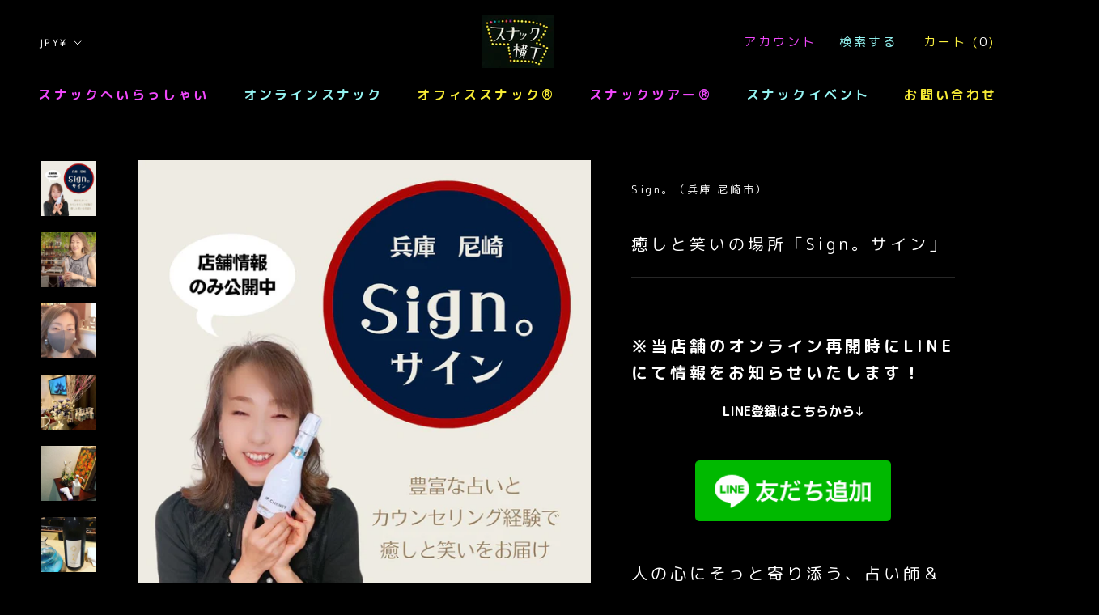

--- FILE ---
content_type: text/html; charset=utf-8
request_url: https://snackyokocho.com/products/sign
body_size: 51615
content:
<!doctype html>

<html class="no-js" lang="ja">
  <head>
 <script>/* start spd config */window._spt_delay_keywords=["/gtag/js,gtag(,/checkouts,/tiktok-track.js,/hotjar-,/smile-,/adoric.js,/wpm/,fbq("];/* end spd config */</script>      
<meta charset="utf-8">
    <meta http-equiv="X-UA-Compatible" content="IE=edge,chrome=1">
    <meta name="viewport" content="width=device-width, initial-scale=1.0, height=device-height, minimum-scale=1.0, maximum-scale=1.0">
    <meta name="theme-color" content="">

    <title>
      癒しと笑いの場所「Sign。サイン」 &ndash; スナック横丁
    </title>

<!-- Google Tag Manager -->
<script>(function(w,d,s,l,i){w[l]=w[l]||[];w[l].push({'gtm.start':
new Date().getTime(),event:'gtm.js'});var f=d.getElementsByTagName(s)[0],
j=d.createElement(s),dl=l!='dataLayer'?'&l='+l:'';j.async=true;j.src=
'https://www.googletagmanager.com/gtm.js?id='+i+dl;f.parentNode.insertBefore(j,f);
})(window,document,'script','dataLayer','GTM-PN9CQ3D');</script>
<!-- End Google Tag Manager -->
    
<meta http-equiv="x-dns-prefetch-control" content="on">
<link rel="preconnect dns-prefetch" href="//www.google-analytics.com">
<link rel="preconnect dns-prefetch" href="//www.google.com">
<link rel="preconnect dns-prefetch" href="//www.google.co.jp">
<link rel="preconnect dns-prefetch" href="//www.googleadservices.com">
<link rel="preconnect dns-prefetch" href="//googleads.g.doubleclick.net">
<link rel="preconnect dns-prefetch" href="//bid.g.doubleclick.net">
<link rel="preconnect dns-prefetch" href="//stats.g.doubleclick.net">
<link rel="preconnect dns-prefetch" href="//www.googletagmanager.com">
<link rel="preconnect dns-prefetch" href="//code.jquery.com">
<link rel="preconnect dns-prefetch" href="//fonts.googleapis.com">
<link rel="preconnect dns-prefetch" href="//www.googletagmanager.com">
<link rel="preconnect dns-prefetch" href="https://cdn.shopify.com" crossorigin>
<link rel="preconnect dns-prefetch" href="https://fonts.shopifycdn.com" crossorigin>
<link rel="preconnect dns-prefetch" href="https://cdn.bookthatapp.com" crossorigin>
<link rel="preconnect dns-prefetch" href="https://monorail-edge.shopifysvc.com">

<!-- custom.css 2023 -->
<link rel="stylesheet" href="//snackyokocho.com/cdn/shop/t/52/assets/custom.css?v=180076428684714273521749781107"><meta name="description" content="兵庫県尼崎市　オンラインスナック 人の心にそっと寄り添う、占い師＆カウンセラーのママ 「Sign。（サイン）」のある兵庫県尼崎市は、再建された尼崎城やたくさんの花のある公園など、自然と歴史を感じられる庶民的な街。 実店舗のお客様は、30代から50代の男性が4割、女性が6割。なぜこんなに女性のお客様が多いかというと、ママのキャリアに関係があります！ ママももう一つの顔は占い師＆カウンセラー。心理カウンセラーを13年、占い師は8年のキャリアがあり、現在はさらに副業として美容クリニックのアンバサダーもしているママ。お店では、明るい笑顔で、お客様のよき相談相手になっています。 おだやかな雰囲気で、心を癒してもらう 明るくよく笑うママ。豊富な占いとカウンセリングの経験を活かして「お客様の話をていねいにうかがいます。いろんな相談に乗れると思うので、ゆっくり話したいときに、楽しんでいただけると思います」とのこと。 今まで、実店舗ではゆっくり占いができなかったので、オンラインでは１対１で、しっかりお客様のお話を聞き、楽しく飲みながら占いをしたいそう。経営者専門のカウンセラーをしてきたママなので、仕事がうまくいくヒントも聞けるかも！ 何かに迷ったときには、ママのアドバイスはいかがでしょうか？ 〈ママの好きなこと〉 ＃美味しい物を食べる ＃観葉植物を育てる ＃編み物をする ＃旅行 ＃ゴルフ（お付き合い程度ですが…） 〈ママからメッセージ〉 お酒を楽しく飲みながらお話ができればうれしいです。 あまり酔ってる方はご遠慮ください。途中でも退出していただきます。 【店舗情報】 住所：兵庫県尼崎市 ▷Instagram：https://www.instagram.com/change__sign/"><link rel="canonical" href="https://snackyokocho.com/products/sign"><link rel="shortcut icon" href="//snackyokocho.com/cdn/shop/files/346105118_2321344981386254_1637042845972861884_n_96x.jpg?v=1684028041" type="image/png"><meta property="og:type" content="product">
  <meta property="og:title" content="癒しと笑いの場所「Sign。サイン」"><meta property="og:image" content="http://snackyokocho.com/cdn/shop/files/sign_1024x.jpg?v=1711021972">
    <meta property="og:image:secure_url" content="https://snackyokocho.com/cdn/shop/files/sign_1024x.jpg?v=1711021972"><meta property="og:image" content="http://snackyokocho.com/cdn/shop/products/sign1_b6aa9e78-8e5a-4b90-9478-4add23d613fa_1024x.jpg?v=1711021972">
    <meta property="og:image:secure_url" content="https://snackyokocho.com/cdn/shop/products/sign1_b6aa9e78-8e5a-4b90-9478-4add23d613fa_1024x.jpg?v=1711021972"><meta property="og:image" content="http://snackyokocho.com/cdn/shop/products/sign2_1024x.jpg?v=1711021972">
    <meta property="og:image:secure_url" content="https://snackyokocho.com/cdn/shop/products/sign2_1024x.jpg?v=1711021972"><meta property="product:price:amount" content="3,500">
  <meta property="product:price:currency" content="JPY"><meta property="og:description" content="兵庫県尼崎市　オンラインスナック 人の心にそっと寄り添う、占い師＆カウンセラーのママ 「Sign。（サイン）」のある兵庫県尼崎市は、再建された尼崎城やたくさんの花のある公園など、自然と歴史を感じられる庶民的な街。 実店舗のお客様は、30代から50代の男性が4割、女性が6割。なぜこんなに女性のお客様が多いかというと、ママのキャリアに関係があります！ ママももう一つの顔は占い師＆カウンセラー。心理カウンセラーを13年、占い師は8年のキャリアがあり、現在はさらに副業として美容クリニックのアンバサダーもしているママ。お店では、明るい笑顔で、お客様のよき相談相手になっています。 おだやかな雰囲気で、心を癒してもらう 明るくよく笑うママ。豊富な占いとカウンセリングの経験を活かして「お客様の話をていねいにうかがいます。いろんな相談に乗れると思うので、ゆっくり話したいときに、楽しんでいただけると思います」とのこと。 今まで、実店舗ではゆっくり占いができなかったので、オンラインでは１対１で、しっかりお客様のお話を聞き、楽しく飲みながら占いをしたいそう。経営者専門のカウンセラーをしてきたママなので、仕事がうまくいくヒントも聞けるかも！ 何かに迷ったときには、ママのアドバイスはいかがでしょうか？ 〈ママの好きなこと〉 ＃美味しい物を食べる ＃観葉植物を育てる ＃編み物をする ＃旅行 ＃ゴルフ（お付き合い程度ですが…） 〈ママからメッセージ〉 お酒を楽しく飲みながらお話ができればうれしいです。 あまり酔ってる方はご遠慮ください。途中でも退出していただきます。 【店舗情報】 住所：兵庫県尼崎市 ▷Instagram：https://www.instagram.com/change__sign/"><meta property="og:url" content="https://snackyokocho.com/products/sign">
<meta property="og:site_name" content="スナック横丁"><meta name="twitter:card" content="summary"><meta name="twitter:title" content="癒しと笑いの場所「Sign。サイン」">
  <meta name="twitter:description" content="※当店舗のオンライン再開時にLINEにて情報をお知らせいたします！
LINE登録はこちらから↓

 
人の心にそっと寄り添う、占い師＆カウンセラーのママ
「Sign。サイン」のある兵庫県尼崎市は、再建された尼崎城やたくさんの花のある公園など、自然と歴史を感じられる庶民的な街。実店舗のお客様は、30代から50代の男性が4割、女性が6割。なぜこんなに女性のお客様が多いかというと、ママのキャリアに関係があります！ママももう一つの顔は占い師＆カウンセラー。心理カウンセラーを13年、占い師は8年のキャリアがあり、現在はさらに副業として美容クリニックのアンバサダーもしているママ。お店では、明るい笑顔で、お客様のよき相談相手になっています。
おだやかな雰囲気で、心を癒してもらう
明るくよく笑うママ。豊富な占いとカウンセリングの経験を活かして「お客様の話をていねいにうかがいます。いろんな相談に乗れると思うので、ゆっくり話したいときに、楽しんでいただけると思います」とのこと。
今まで、実店舗ではゆっくり占いができなかったので、オンラインでは１対１で、しっかりお客様のお話を聞き、楽しく飲みながら占いをしたいそう。経営者専門のカウンセラーをしてきたママなので、仕事がうまくいくヒントも聞けるかも！
何かに迷ったときには、ママのアドバイスはいかがでしょうか？
〈ママの好きなこと〉
＃美味しい物を食べる＃観葉植物を育てる＃編み物をする＃旅行＃ゴルフ（お付き合い程度ですが…）
〈ママからメッセージ〉

お酒を楽しく飲みながらお話ができればうれしいです。あまり酔ってる方はご遠慮ください。途中でも退出していただきます。
【店舗情報】

住所：兵庫県尼崎市▷Instagram：https://www.instagram.com/change__sign/
">
  <meta name="twitter:image" content="https://snackyokocho.com/cdn/shop/files/sign_600x600_crop_center.jpg?v=1711021972">

    


















<style type="text/css">.wlm-message-pnf{text-align:center;}#wlm-pwd-form {padding: 30px 0;text-align: center}#wlm-wrapper,.wlm-form-holder {display: inline-block}#wlm-pwd-error {display: none;color: #fb8077;text-align: left}#wlm-pwd-error.wlm-error {border: 1px solid #fb8077}#wlm-pwd-form-button {display: inline-block!important;height: auto!important;padding: 8px 15px!important;background: #777;border-radius: 3px!important;color: #fff!important;text-decoration: none!important;vertical-align: top}.wlm-instantclick-fix,.wlm-item-selector {position: absolute;z-index: -999;display: none;height: 0;width: 0;font-size: 0;line-height: 0}</style>





















<script type='text/javascript'>
  if (wlm) {
    wlm.arrHideLinksByAuth.may['yiid34491'] ='';
  }
</script>




<script type='text/javascript'>
  if (wlm) {
    wlm.arrHideLinksByAuth.may['djzV34493'] ='a[href$="/products/test"],a[href*="/products/test/"],a[href*="/products/test?"],a[href*="/products/test#"]';
  }
</script>




<script type='text/javascript'>
  if (wlm) {
    wlm.arrHideLinksByAuth.may['yiid40925'] ='a[href$="/products/test"],a[href*="/products/test/"],a[href*="/products/test?"],a[href*="/products/test#"],a[href$="/products/testtest"],a[href*="/products/testtest/"],a[href*="/products/testtest?"],a[href*="/products/testtest#"],a[href$="/products/liberty-option"],a[href*="/products/liberty-option/"],a[href*="/products/liberty-option?"],a[href*="/products/liberty-option#"],a[href$="/products/snackmizuho-option"],a[href*="/products/snackmizuho-option/"],a[href*="/products/snackmizuho-option?"],a[href*="/products/snackmizuho-option#"],a[href$="/products/liberty"],a[href*="/products/liberty/"],a[href*="/products/liberty?"],a[href*="/products/liberty#"],a[href$="/products/snackmizuho"],a[href*="/products/snackmizuho/"],a[href*="/products/snackmizuho?"],a[href*="/products/snackmizuho#"]';
  }
</script>







      <script type='text/javascript'>
      
        wlm.navigateByLocation();
      

      wlm.jq(document).ready(function(){
        wlm.removeLinks();
      });
    </script>

<script>window.performance && window.performance.mark && window.performance.mark('shopify.content_for_header.start');</script><meta name="google-site-verification" content="yrE38VTajQHxK894RX78cC87QrRnimRGL-mE_15wgbc">
<meta name="facebook-domain-verification" content="0aary5fb9g5lo6ur9yx43xmrmb8fbj">
<meta name="facebook-domain-verification" content="smj0a0n2paxojezv1jndwalzctnnp6">
<meta name="google-site-verification" content="z9cMubCJTEBqJPIDR5F_G6d_Hm9TsuaTlLKmyf_744k">
<meta id="shopify-digital-wallet" name="shopify-digital-wallet" content="/29910171747/digital_wallets/dialog">
<meta name="shopify-checkout-api-token" content="daea684a1ad9367228bad86f2d9232e4">
<meta id="in-context-paypal-metadata" data-shop-id="29910171747" data-venmo-supported="false" data-environment="production" data-locale="ja_JP" data-paypal-v4="true" data-currency="JPY">
<link rel="alternate" hreflang="x-default" href="https://snackyokocho.com/products/sign">
<link rel="alternate" hreflang="ja" href="https://snackyokocho.com/products/sign">
<link rel="alternate" hreflang="ja-US" href="https://snackyokocho.com/ja-us/products/sign">
<link rel="alternate" hreflang="en-US" href="https://snackyokocho.com/en-us/products/sign">
<link rel="alternate" hreflang="ja-AU" href="https://snackyokocho.com/ja-au/products/sign">
<link rel="alternate" type="application/json+oembed" href="https://snackyokocho.com/products/sign.oembed">
<script async="async" src="/checkouts/internal/preloads.js?locale=ja-JP"></script>
<link rel="preconnect" href="https://shop.app" crossorigin="anonymous">
<script async="async" src="https://shop.app/checkouts/internal/preloads.js?locale=ja-JP&shop_id=29910171747" crossorigin="anonymous"></script>
<script id="shopify-features" type="application/json">{"accessToken":"daea684a1ad9367228bad86f2d9232e4","betas":["rich-media-storefront-analytics"],"domain":"snackyokocho.com","predictiveSearch":false,"shopId":29910171747,"locale":"ja"}</script>
<script>var Shopify = Shopify || {};
Shopify.shop = "snackyokocho.myshopify.com";
Shopify.locale = "ja";
Shopify.currency = {"active":"JPY","rate":"1.0"};
Shopify.country = "JP";
Shopify.theme = {"name":"20230623","id":152961220913,"schema_name":"Prestige","schema_version":"4.7.2","theme_store_id":null,"role":"main"};
Shopify.theme.handle = "null";
Shopify.theme.style = {"id":null,"handle":null};
Shopify.cdnHost = "snackyokocho.com/cdn";
Shopify.routes = Shopify.routes || {};
Shopify.routes.root = "/";</script>
<script type="module">!function(o){(o.Shopify=o.Shopify||{}).modules=!0}(window);</script>
<script>!function(o){function n(){var o=[];function n(){o.push(Array.prototype.slice.apply(arguments))}return n.q=o,n}var t=o.Shopify=o.Shopify||{};t.loadFeatures=n(),t.autoloadFeatures=n()}(window);</script>
<script>
  window.ShopifyPay = window.ShopifyPay || {};
  window.ShopifyPay.apiHost = "shop.app\/pay";
  window.ShopifyPay.redirectState = null;
</script>
<script id="shop-js-analytics" type="application/json">{"pageType":"product"}</script>
<script defer="defer" async type="module" src="//snackyokocho.com/cdn/shopifycloud/shop-js/modules/v2/client.init-shop-cart-sync_CZKilf07.ja.esm.js"></script>
<script defer="defer" async type="module" src="//snackyokocho.com/cdn/shopifycloud/shop-js/modules/v2/chunk.common_rlhnONO2.esm.js"></script>
<script type="module">
  await import("//snackyokocho.com/cdn/shopifycloud/shop-js/modules/v2/client.init-shop-cart-sync_CZKilf07.ja.esm.js");
await import("//snackyokocho.com/cdn/shopifycloud/shop-js/modules/v2/chunk.common_rlhnONO2.esm.js");

  window.Shopify.SignInWithShop?.initShopCartSync?.({"fedCMEnabled":true,"windoidEnabled":true});

</script>
<script>
  window.Shopify = window.Shopify || {};
  if (!window.Shopify.featureAssets) window.Shopify.featureAssets = {};
  window.Shopify.featureAssets['shop-js'] = {"shop-cart-sync":["modules/v2/client.shop-cart-sync_BwCHLH8C.ja.esm.js","modules/v2/chunk.common_rlhnONO2.esm.js"],"init-fed-cm":["modules/v2/client.init-fed-cm_CQXj6EwP.ja.esm.js","modules/v2/chunk.common_rlhnONO2.esm.js"],"shop-button":["modules/v2/client.shop-button_B7JE2zCc.ja.esm.js","modules/v2/chunk.common_rlhnONO2.esm.js"],"init-windoid":["modules/v2/client.init-windoid_DQ9csUH7.ja.esm.js","modules/v2/chunk.common_rlhnONO2.esm.js"],"shop-cash-offers":["modules/v2/client.shop-cash-offers_DxEVlT9h.ja.esm.js","modules/v2/chunk.common_rlhnONO2.esm.js","modules/v2/chunk.modal_BI56FOb0.esm.js"],"shop-toast-manager":["modules/v2/client.shop-toast-manager_BE8_-kNb.ja.esm.js","modules/v2/chunk.common_rlhnONO2.esm.js"],"init-shop-email-lookup-coordinator":["modules/v2/client.init-shop-email-lookup-coordinator_BgbPPTAQ.ja.esm.js","modules/v2/chunk.common_rlhnONO2.esm.js"],"pay-button":["modules/v2/client.pay-button_hoKCMeMC.ja.esm.js","modules/v2/chunk.common_rlhnONO2.esm.js"],"avatar":["modules/v2/client.avatar_BTnouDA3.ja.esm.js"],"init-shop-cart-sync":["modules/v2/client.init-shop-cart-sync_CZKilf07.ja.esm.js","modules/v2/chunk.common_rlhnONO2.esm.js"],"shop-login-button":["modules/v2/client.shop-login-button_BXDQHqjj.ja.esm.js","modules/v2/chunk.common_rlhnONO2.esm.js","modules/v2/chunk.modal_BI56FOb0.esm.js"],"init-customer-accounts-sign-up":["modules/v2/client.init-customer-accounts-sign-up_C3NeUvFd.ja.esm.js","modules/v2/client.shop-login-button_BXDQHqjj.ja.esm.js","modules/v2/chunk.common_rlhnONO2.esm.js","modules/v2/chunk.modal_BI56FOb0.esm.js"],"init-shop-for-new-customer-accounts":["modules/v2/client.init-shop-for-new-customer-accounts_D-v2xi0b.ja.esm.js","modules/v2/client.shop-login-button_BXDQHqjj.ja.esm.js","modules/v2/chunk.common_rlhnONO2.esm.js","modules/v2/chunk.modal_BI56FOb0.esm.js"],"init-customer-accounts":["modules/v2/client.init-customer-accounts_Cciaq_Mb.ja.esm.js","modules/v2/client.shop-login-button_BXDQHqjj.ja.esm.js","modules/v2/chunk.common_rlhnONO2.esm.js","modules/v2/chunk.modal_BI56FOb0.esm.js"],"shop-follow-button":["modules/v2/client.shop-follow-button_CM9l58Wl.ja.esm.js","modules/v2/chunk.common_rlhnONO2.esm.js","modules/v2/chunk.modal_BI56FOb0.esm.js"],"lead-capture":["modules/v2/client.lead-capture_oVhdpGxe.ja.esm.js","modules/v2/chunk.common_rlhnONO2.esm.js","modules/v2/chunk.modal_BI56FOb0.esm.js"],"checkout-modal":["modules/v2/client.checkout-modal_BbgmKIDX.ja.esm.js","modules/v2/chunk.common_rlhnONO2.esm.js","modules/v2/chunk.modal_BI56FOb0.esm.js"],"shop-login":["modules/v2/client.shop-login_BRorRhgW.ja.esm.js","modules/v2/chunk.common_rlhnONO2.esm.js","modules/v2/chunk.modal_BI56FOb0.esm.js"],"payment-terms":["modules/v2/client.payment-terms_Ba4TR13R.ja.esm.js","modules/v2/chunk.common_rlhnONO2.esm.js","modules/v2/chunk.modal_BI56FOb0.esm.js"]};
</script>
<script>(function() {
  var isLoaded = false;
  function asyncLoad() {
    if (isLoaded) return;
    isLoaded = true;
    var urls = ["https:\/\/m4.snackyokocho.com\/outsiders\/scripts\/m4.js?shop=snackyokocho.myshopify.com","https:\/\/cdn.shopify.com\/s\/files\/1\/0597\/3783\/3627\/files\/tptinstall.min.js?v=1718591634\u0026t=tapita-seo-script-tags\u0026shop=snackyokocho.myshopify.com","\/\/cdn.shopify.com\/proxy\/3e84b3cd8d4f1959e30a8136114ce499c102dd1cbe308f84e1e5f3fa3a7199de\/snackyokocho.bookthatapp.com\/javascripts\/bta-installed.js?shop=snackyokocho.myshopify.com\u0026sp-cache-control=cHVibGljLCBtYXgtYWdlPTkwMA","\/\/cdn.shopify.com\/proxy\/e438b4d8b45ff622e68ba16226fed4eb97b058c1417b25419443d78156c2b1e0\/snackyokocho.bookthatapp.com\/sdk\/v1\/js\/bta-order-status-bootstrap.min.js?shop=snackyokocho.myshopify.com\u0026sp-cache-control=cHVibGljLCBtYXgtYWdlPTkwMA"];
    for (var i = 0; i < urls.length; i++) {
      var s = document.createElement('script');
      s.type = 'text/javascript';
      s.async = true;
      s.src = urls[i];
      var x = document.getElementsByTagName('script')[0];
      x.parentNode.insertBefore(s, x);
    }
  };
  if(window.attachEvent) {
    window.attachEvent('onload', asyncLoad);
  } else {
    window.addEventListener('load', asyncLoad, false);
  }
})();</script>
<script id="__st">var __st={"a":29910171747,"offset":32400,"reqid":"324fc363-f144-4491-951c-e1a2c96ee7e9-1768978467","pageurl":"snackyokocho.com\/products\/sign","u":"071331210ef0","p":"product","rtyp":"product","rid":8078327939377};</script>
<script>window.ShopifyPaypalV4VisibilityTracking = true;</script>
<script id="captcha-bootstrap">!function(){'use strict';const t='contact',e='account',n='new_comment',o=[[t,t],['blogs',n],['comments',n],[t,'customer']],c=[[e,'customer_login'],[e,'guest_login'],[e,'recover_customer_password'],[e,'create_customer']],r=t=>t.map((([t,e])=>`form[action*='/${t}']:not([data-nocaptcha='true']) input[name='form_type'][value='${e}']`)).join(','),a=t=>()=>t?[...document.querySelectorAll(t)].map((t=>t.form)):[];function s(){const t=[...o],e=r(t);return a(e)}const i='password',u='form_key',d=['recaptcha-v3-token','g-recaptcha-response','h-captcha-response',i],f=()=>{try{return window.sessionStorage}catch{return}},m='__shopify_v',_=t=>t.elements[u];function p(t,e,n=!1){try{const o=window.sessionStorage,c=JSON.parse(o.getItem(e)),{data:r}=function(t){const{data:e,action:n}=t;return t[m]||n?{data:e,action:n}:{data:t,action:n}}(c);for(const[e,n]of Object.entries(r))t.elements[e]&&(t.elements[e].value=n);n&&o.removeItem(e)}catch(o){console.error('form repopulation failed',{error:o})}}const l='form_type',E='cptcha';function T(t){t.dataset[E]=!0}const w=window,h=w.document,L='Shopify',v='ce_forms',y='captcha';let A=!1;((t,e)=>{const n=(g='f06e6c50-85a8-45c8-87d0-21a2b65856fe',I='https://cdn.shopify.com/shopifycloud/storefront-forms-hcaptcha/ce_storefront_forms_captcha_hcaptcha.v1.5.2.iife.js',D={infoText:'hCaptchaによる保護',privacyText:'プライバシー',termsText:'利用規約'},(t,e,n)=>{const o=w[L][v],c=o.bindForm;if(c)return c(t,g,e,D).then(n);var r;o.q.push([[t,g,e,D],n]),r=I,A||(h.body.append(Object.assign(h.createElement('script'),{id:'captcha-provider',async:!0,src:r})),A=!0)});var g,I,D;w[L]=w[L]||{},w[L][v]=w[L][v]||{},w[L][v].q=[],w[L][y]=w[L][y]||{},w[L][y].protect=function(t,e){n(t,void 0,e),T(t)},Object.freeze(w[L][y]),function(t,e,n,w,h,L){const[v,y,A,g]=function(t,e,n){const i=e?o:[],u=t?c:[],d=[...i,...u],f=r(d),m=r(i),_=r(d.filter((([t,e])=>n.includes(e))));return[a(f),a(m),a(_),s()]}(w,h,L),I=t=>{const e=t.target;return e instanceof HTMLFormElement?e:e&&e.form},D=t=>v().includes(t);t.addEventListener('submit',(t=>{const e=I(t);if(!e)return;const n=D(e)&&!e.dataset.hcaptchaBound&&!e.dataset.recaptchaBound,o=_(e),c=g().includes(e)&&(!o||!o.value);(n||c)&&t.preventDefault(),c&&!n&&(function(t){try{if(!f())return;!function(t){const e=f();if(!e)return;const n=_(t);if(!n)return;const o=n.value;o&&e.removeItem(o)}(t);const e=Array.from(Array(32),(()=>Math.random().toString(36)[2])).join('');!function(t,e){_(t)||t.append(Object.assign(document.createElement('input'),{type:'hidden',name:u})),t.elements[u].value=e}(t,e),function(t,e){const n=f();if(!n)return;const o=[...t.querySelectorAll(`input[type='${i}']`)].map((({name:t})=>t)),c=[...d,...o],r={};for(const[a,s]of new FormData(t).entries())c.includes(a)||(r[a]=s);n.setItem(e,JSON.stringify({[m]:1,action:t.action,data:r}))}(t,e)}catch(e){console.error('failed to persist form',e)}}(e),e.submit())}));const S=(t,e)=>{t&&!t.dataset[E]&&(n(t,e.some((e=>e===t))),T(t))};for(const o of['focusin','change'])t.addEventListener(o,(t=>{const e=I(t);D(e)&&S(e,y())}));const B=e.get('form_key'),M=e.get(l),P=B&&M;t.addEventListener('DOMContentLoaded',(()=>{const t=y();if(P)for(const e of t)e.elements[l].value===M&&p(e,B);[...new Set([...A(),...v().filter((t=>'true'===t.dataset.shopifyCaptcha))])].forEach((e=>S(e,t)))}))}(h,new URLSearchParams(w.location.search),n,t,e,['guest_login'])})(!0,!0)}();</script>
<script integrity="sha256-4kQ18oKyAcykRKYeNunJcIwy7WH5gtpwJnB7kiuLZ1E=" data-source-attribution="shopify.loadfeatures" defer="defer" src="//snackyokocho.com/cdn/shopifycloud/storefront/assets/storefront/load_feature-a0a9edcb.js" crossorigin="anonymous"></script>
<script crossorigin="anonymous" defer="defer" src="//snackyokocho.com/cdn/shopifycloud/storefront/assets/shopify_pay/storefront-65b4c6d7.js?v=20250812"></script>
<script data-source-attribution="shopify.dynamic_checkout.dynamic.init">var Shopify=Shopify||{};Shopify.PaymentButton=Shopify.PaymentButton||{isStorefrontPortableWallets:!0,init:function(){window.Shopify.PaymentButton.init=function(){};var t=document.createElement("script");t.src="https://snackyokocho.com/cdn/shopifycloud/portable-wallets/latest/portable-wallets.ja.js",t.type="module",document.head.appendChild(t)}};
</script>
<script data-source-attribution="shopify.dynamic_checkout.buyer_consent">
  function portableWalletsHideBuyerConsent(e){var t=document.getElementById("shopify-buyer-consent"),n=document.getElementById("shopify-subscription-policy-button");t&&n&&(t.classList.add("hidden"),t.setAttribute("aria-hidden","true"),n.removeEventListener("click",e))}function portableWalletsShowBuyerConsent(e){var t=document.getElementById("shopify-buyer-consent"),n=document.getElementById("shopify-subscription-policy-button");t&&n&&(t.classList.remove("hidden"),t.removeAttribute("aria-hidden"),n.addEventListener("click",e))}window.Shopify?.PaymentButton&&(window.Shopify.PaymentButton.hideBuyerConsent=portableWalletsHideBuyerConsent,window.Shopify.PaymentButton.showBuyerConsent=portableWalletsShowBuyerConsent);
</script>
<script data-source-attribution="shopify.dynamic_checkout.cart.bootstrap">document.addEventListener("DOMContentLoaded",(function(){function t(){return document.querySelector("shopify-accelerated-checkout-cart, shopify-accelerated-checkout")}if(t())Shopify.PaymentButton.init();else{new MutationObserver((function(e,n){t()&&(Shopify.PaymentButton.init(),n.disconnect())})).observe(document.body,{childList:!0,subtree:!0})}}));
</script>
<link id="shopify-accelerated-checkout-styles" rel="stylesheet" media="screen" href="https://snackyokocho.com/cdn/shopifycloud/portable-wallets/latest/accelerated-checkout-backwards-compat.css" crossorigin="anonymous">
<style id="shopify-accelerated-checkout-cart">
        #shopify-buyer-consent {
  margin-top: 1em;
  display: inline-block;
  width: 100%;
}

#shopify-buyer-consent.hidden {
  display: none;
}

#shopify-subscription-policy-button {
  background: none;
  border: none;
  padding: 0;
  text-decoration: underline;
  font-size: inherit;
  cursor: pointer;
}

#shopify-subscription-policy-button::before {
  box-shadow: none;
}

      </style>

<script>window.performance && window.performance.mark && window.performance.mark('shopify.content_for_header.end');</script>

    <link rel="stylesheet" href="//snackyokocho.com/cdn/shop/t/52/assets/theme.scss.css?v=89094568036749978811763343095">

    <script>
      // This allows to expose several variables to the global scope, to be used in scripts
      window.theme = {
        pageType: "product",
        moneyFormat: "¥{{amount_no_decimals}}",
        moneyWithCurrencyFormat: "¥{{amount_no_decimals}} JPY",
        productImageSize: "natural",
        searchMode: "product,article,page",
        showPageTransition: true,
        showElementStaggering: false,
        showImageZooming: true
      };

      window.routes = {
        rootUrl: "\/",
        cartUrl: "\/cart",
        cartAddUrl: "\/cart\/add",
        cartChangeUrl: "\/cart\/change",
        searchUrl: "\/search",
        productRecommendationsUrl: "\/recommendations\/products"
      };

      window.languages = {
        cartAddNote: "備考",
        cartEditNote: "備考を編集する",
        productImageLoadingError: "画像が表示されません。ページを更新してください",
        productFormAddToCart: "カートに追加する",
        productFormUnavailable: "無効",
        productFormSoldOut: "売り切れ",
        shippingEstimatorOneResult: "オプションをつける",
        shippingEstimatorMoreResults: "{{count}} options available:",
        shippingEstimatorNoResults: "No shipping could be found"
      };

      window.lazySizesConfig = {
        loadHidden: false,
        hFac: 0.5,
        expFactor: 2,
        ricTimeout: 150,
        lazyClass: 'Image--lazyLoad',
        loadingClass: 'Image--lazyLoading',
        loadedClass: 'Image--lazyLoaded'
      };

      document.documentElement.className = document.documentElement.className.replace('no-js', 'js');
      document.documentElement.style.setProperty('--window-height', window.innerHeight + 'px');

      // We do a quick detection of some features (we could use Modernizr but for so little...)
      (function() {
        document.documentElement.className += ((window.CSS && window.CSS.supports('(position: sticky) or (position: -webkit-sticky)')) ? ' supports-sticky' : ' no-supports-sticky');
        document.documentElement.className += (window.matchMedia('(-moz-touch-enabled: 1), (hover: none)')).matches ? ' no-supports-hover' : ' supports-hover';
      }());
    </script>

    <script src="//snackyokocho.com/cdn/shop/t/52/assets/lazysizes.min.js?v=174358363404432586981687491710" async></script><script src="https://polyfill-fastly.net/v3/polyfill.min.js?unknown=polyfill&features=fetch,Element.prototype.closest,Element.prototype.remove,Element.prototype.classList,Array.prototype.includes,Array.prototype.fill,Object.assign,CustomEvent,IntersectionObserver,IntersectionObserverEntry,URL" defer></script>
    <script src="//snackyokocho.com/cdn/shop/t/52/assets/libs.min.js?v=26178543184394469741687491710" defer></script>
    <script src="//snackyokocho.com/cdn/shop/t/52/assets/theme.min.js?v=101812004007097122321687491710" defer></script>
    <script src="//snackyokocho.com/cdn/shop/t/52/assets/custom.js?v=115685184298990599031687491710" defer></script>

    <script>
      (function () {
        window.onpageshow = function() {
          if (window.theme.showPageTransition) {
            var pageTransition = document.querySelector('.PageTransition');

            if (pageTransition) {
              pageTransition.style.visibility = 'visible';
              pageTransition.style.opacity = '0';
            }
          }

          // When the page is loaded from the cache, we have to reload the cart content
          document.documentElement.dispatchEvent(new CustomEvent('cart:refresh', {
            bubbles: true
          }));
        };
      })();
    </script>

    
  <script type="application/ld+json">
  {
    "@context": "http://schema.org",
    "@type": "Product",
  "@id": "https:\/\/snackyokocho.com\/products\/sign#product",
    "offers": [{
          "@type": "Offer",
          "name": "1対1 ・45分（ママ乾杯ドリンク付）",
          "availability":"https://schema.org/InStock",
          "price": 3500.0,
          "priceCurrency": "JPY",
          "priceValidUntil": "2026-01-31","sku": "https:\/\/meet.jit.si\/snackyokocho\/sign","url": "/products/sign/products/sign?variant=44194856010033"
        }
],
      "mpn": "https:\/\/snackyokocho.com\/products\/sign-option",
      "productId": "https:\/\/snackyokocho.com\/products\/sign-option",
    "brand": {
      "name": "Sign。（兵庫 尼崎市）"
    },
    "name": "癒しと笑いの場所「Sign。サイン」",
    "description": "※当店舗のオンライン再開時にLINEにて情報をお知らせいたします！\nLINE登録はこちらから↓\n\n \n人の心にそっと寄り添う、占い師＆カウンセラーのママ\n「Sign。サイン」のある兵庫県尼崎市は、再建された尼崎城やたくさんの花のある公園など、自然と歴史を感じられる庶民的な街。実店舗のお客様は、30代から50代の男性が4割、女性が6割。なぜこんなに女性のお客様が多いかというと、ママのキャリアに関係があります！ママももう一つの顔は占い師＆カウンセラー。心理カウンセラーを13年、占い師は8年のキャリアがあり、現在はさらに副業として美容クリニックのアンバサダーもしているママ。お店では、明るい笑顔で、お客様のよき相談相手になっています。\nおだやかな雰囲気で、心を癒してもらう\n明るくよく笑うママ。豊富な占いとカウンセリングの経験を活かして「お客様の話をていねいにうかがいます。いろんな相談に乗れると思うので、ゆっくり話したいときに、楽しんでいただけると思います」とのこと。\n今まで、実店舗ではゆっくり占いができなかったので、オンラインでは１対１で、しっかりお客様のお話を聞き、楽しく飲みながら占いをしたいそう。経営者専門のカウンセラーをしてきたママなので、仕事がうまくいくヒントも聞けるかも！\n何かに迷ったときには、ママのアドバイスはいかがでしょうか？\n〈ママの好きなこと〉\n＃美味しい物を食べる＃観葉植物を育てる＃編み物をする＃旅行＃ゴルフ（お付き合い程度ですが…）\n〈ママからメッセージ〉\n\nお酒を楽しく飲みながらお話ができればうれしいです。あまり酔ってる方はご遠慮ください。途中でも退出していただきます。\n【店舗情報】\n\n住所：兵庫県尼崎市▷Instagram：https:\/\/www.instagram.com\/change__sign\/\n",
    "category": "チケット",
    "url": "/products/sign/products/sign",
    "sku": "https:\/\/meet.jit.si\/snackyokocho\/sign",
    "image": {
      "@type": "ImageObject",
      "url": "https://snackyokocho.com/cdn/shop/files/sign_1024x.jpg?v=1711021972",
      "image": "https://snackyokocho.com/cdn/shop/files/sign_1024x.jpg?v=1711021972",
      "name": "癒しと笑いの場所「Sign。サイン」",
      "width": "1024",
      "height": "1024"
    }
  }
  </script>



  <script type="application/ld+json">
  {
    "@context": "http://schema.org",
    "@type": "BreadcrumbList",
  "itemListElement": [{
      "@type": "ListItem",
      "position": 1,
      "name": "Translation missing: ja.general.breadcrumb.home",
      "item": "https://snackyokocho.com"
    },{
          "@type": "ListItem",
          "position": 2,
          "name": "癒しと笑いの場所「Sign。サイン」",
          "item": "https://snackyokocho.com/products/sign"
        }]
  }
  </script>

  <!-- "snippets/hulkcode_common.liquid" was not rendered, the associated app was uninstalled --><script src='https://volumediscount.hulkapps.com/hulkcode.js' defer='defer'></script>
<script>var bondVariantIds = [], productConfig = {}, productMetafields;productMetafields = '';if (productMetafields !== '') {
        productConfig = JSON.parse('{"' + decodeURI(productMetafields).replace(/"/g, '\\"').replace(/&/g, '","').replace(/=/g,'":"') + '"}');
      }

    window.BtaConfig = {
      account: 'snackyokocho',
      bondVariantIds: bondVariantIds,
      cart: 'CartDrop',
      customer: '','product': productConfig,settings: JSON.parse('{"dateFormat":"MM/DD/YYYY","domain":"snackyokocho.com","env":"production","path_prefix":"/apps/bookthatapp","should_load":true,"widget_enabled_list":["reservation","activity"],"widget_on_every_page":true,"widgets_mode":{}}' || '{}'),
      version: '1.6'
    }
  </script>

  <script src="//snackyokocho.com/cdn/shop/t/52/assets/bta-widgets-bootstrap.min.js?v=140398751049464347101687491973" type="text/javascript"></script>

<!--Gem_Page_Header_Script-->
    


<!--End_Gem_Page_Header_Script-->



    

    
  






<!-- BEGIN app block: shopify://apps/trustify-reviews/blocks/app-embed-block/60d505af-e468-47cf-a184-a06ccd6703ac -->

<script>
  window.trAppEmbedEnabled = true
  window.trAppPreloadStylesheet = true
</script>

<link href="//cdn.shopify.com/extensions/019ba1e2-b85e-7b34-a5dd-30b716ca8b83/trustify-facebook-reviews-723/assets/storefront.css" rel="stylesheet" type="text/css" media="all" />
<!-- BEGIN app snippet: product-data --><script>
  window.trReviewsProduct = {
    reviews: [],
    reviews_pagination: {},
    reviews_statistic: {}
  };
</script>


  <script>
    window.trReviewsProduct = {"reviews_statistic":{"rating_avg":0,"total_rating":0,"total_rating_1":0,"total_rating_2":0,"total_rating_3":0,"total_rating_4":0,"total_rating_5":0},"reviews":[],"reviews_pagination":null,"reviews_pin_photo":[],"reviews_pin_photo_pagination":null,"reviews_media_gallery":null,"reviews_media_gallery_pagination":null}
  </script>
<!-- END app snippet --><!-- BEGIN app snippet: product-collection --><script type="text/javascript" data-type="custom">
  window.trCollectionProducts = [];

  

  

</script>
<!-- END app snippet --><!-- BEGIN app snippet: question-data --><script>
  window.trWidgetQuestion = {};
  window.trQuestions = [];
  window.trQuestionsPagination = {};
  window.trQuestionsStatistic = {};
</script>





<!-- END app snippet --><!-- BEGIN app snippet: setting-discount-data --><script>
  window.trSettingDiscount = {}
</script>


<!-- END app snippet --><!-- BEGIN app snippet: storefront-proxy -->

<script type="text/javascript">
	window.trLibrary = {
		video_js_css: "https://cdn.shopify.com/extensions/019ba1e2-b85e-7b34-a5dd-30b716ca8b83/trustify-facebook-reviews-723/assets/video-js.css",
		trustify_splide_css: "https://cdn.shopify.com/extensions/019ba1e2-b85e-7b34-a5dd-30b716ca8b83/trustify-facebook-reviews-723/assets/trustify-splide.css",
		storefront_css: "https://cdn.shopify.com/extensions/019ba1e2-b85e-7b34-a5dd-30b716ca8b83/trustify-facebook-reviews-723/assets/storefront.css",
		trustify_splide_js: "https://cdn.shopify.com/extensions/019ba1e2-b85e-7b34-a5dd-30b716ca8b83/trustify-facebook-reviews-723/assets/trustify-splide.js",
		trustify_splide_extension_grid_js: "https://cdn.shopify.com/extensions/019ba1e2-b85e-7b34-a5dd-30b716ca8b83/trustify-facebook-reviews-723/assets/trustify-splide-extension-grid.js",
		trustify_splide_extension_auto_scroll_js: "https://cdn.shopify.com/extensions/019ba1e2-b85e-7b34-a5dd-30b716ca8b83/trustify-facebook-reviews-723/assets/trustify-splide-extension-auto-scroll.js",
		review_sidebar_js: "https://cdn.shopify.com/extensions/019ba1e2-b85e-7b34-a5dd-30b716ca8b83/trustify-facebook-reviews-723/assets/review-sidebar.js",
		review_carousel_js: "https://cdn.shopify.com/extensions/019ba1e2-b85e-7b34-a5dd-30b716ca8b83/trustify-facebook-reviews-723/assets/review-carousel.js",
		review_box_js: "https://cdn.shopify.com/extensions/019ba1e2-b85e-7b34-a5dd-30b716ca8b83/trustify-facebook-reviews-723/assets/review-box.js",
		review_star_product_js: "https://cdn.shopify.com/extensions/019ba1e2-b85e-7b34-a5dd-30b716ca8b83/trustify-facebook-reviews-723/assets/review-star-product.js",
		review_star_collection_js: "https://cdn.shopify.com/extensions/019ba1e2-b85e-7b34-a5dd-30b716ca8b83/trustify-facebook-reviews-723/assets/review-star-collection.js",
		review_popup_js: "https://cdn.shopify.com/extensions/019ba1e2-b85e-7b34-a5dd-30b716ca8b83/trustify-facebook-reviews-723/assets/review-popup.js",
		media_gallery_js: "https://cdn.shopify.com/extensions/019ba1e2-b85e-7b34-a5dd-30b716ca8b83/trustify-facebook-reviews-723/assets/media-gallery.js",
		review_form_js: "https://cdn.shopify.com/extensions/019ba1e2-b85e-7b34-a5dd-30b716ca8b83/trustify-facebook-reviews-723/assets/review-form.js",
		review_snippet_widget_js: "https://cdn.shopify.com/extensions/019ba1e2-b85e-7b34-a5dd-30b716ca8b83/trustify-facebook-reviews-723/assets/review-snippet-widget.js",
		dynamic_media_slider_js: "https://cdn.shopify.com/extensions/019ba1e2-b85e-7b34-a5dd-30b716ca8b83/trustify-facebook-reviews-723/assets/dynamic-media-slider.js",
	};

	if (window.trAppPreloadStylesheet == undefined) {
		let trLink = document.createElement('link');
		trLink.rel = 'stylesheet';
		trLink.href = "https://cdn.shopify.com/extensions/019ba1e2-b85e-7b34-a5dd-30b716ca8b83/trustify-facebook-reviews-723/assets/storefront.css";
		document.head.appendChild(trLink);
	}
</script>


<script id="trfy-script" type="text/javascript">
	window.trStorefrontAppData = {"shop":"snackyokocho.myshopify.com","app_client_url":"https://cdn.trustifyreview.com/client","app_url":"https://api.trustifyreview.com","app_storefront_url":"https://cdn.trustifyreview.com/storefront/build","app_storage_url":"https://storage.trustifyreview.com/trustify-review","widget":{"id":772,"created_at":"2023-12-04T17:56:46Z","updated_at":"2024-11-18T08:23:47Z","shop":"snackyokocho.myshopify.com","header_layout":2,"body_layout":2,"rating_style":2,"sort_by":1,"show_ratings":[],"show_avatar_icon":false,"show_helpful_button":true,"show_brandmark":true,"show_rating_statistic":true,"show_verified_badge":true,"show_country_flag":true,"pin_photo_video_top":false,"pin_photo_ratings":["5","4","3","2","1"],"pin_photo_colors":{"star_color":"","primary_text_color":"","secondary_text_color":""},"colors":{"theme_color":"#e85c5c","star_color":"#E85C5C","primary_text_color":"#FFFFFF","secondary_text_color":"#FFFFFF","body_background":"TRANSPARENT","body_stroke":"#002554","title_color":"#FFFFFF","filter_button_background_color":"#FFFFFF","filter_button_stroke_color":"#ADADAD","filter_button_text_color":"#000000","submit_button_background_color":"#E85C5C","submit_button_stroke_color":"#ADADAD","submit_button_text_color":"#FFFFFF","general_background":"transparent","verified_color":"","review_content_color":""},"popup_colors":{"primary_text_color":"#000000","secondary_text_color":"#818181","star_color":"#FFC700","submit_button_color":"#002544"},"carousel_layout":1,"carousel_colors":{"star_color":"#FFC700","title_color":"#000000","primary_text_color":"#002554","secondary_text_color":"#727272","body_background":"#ffffff","body_stroke":"#002554"},"carousel_settings":{"show_helpful_button":true,"show_product_link":true,"show_date":true},"carousel_direction":"ltr","review_box_settings":{"show_helpful_button":true,"stroke_button":"round","show_date":true},"language":"ja","custom_css":".tr-review-box__empty-text {\n  color: #ffffff;  \n}\n\n.omg-preview {\n  background-color: black;\n}\n\n.omg-preview .omg-carousel {\n  background-color: black;\n}\n\n.tr-dropdown__toggle-text {\n  color: var(--tr-filter-button-text-color);\n}\n\n.tr-dropdown .tr-dropdown__item span {\n  color: var(--tr-filter-button-text-color);\n}\n\n.tr-dropdown .tr-dropdown__item--active span {\n  color: var(--tr-color-white);\n}\n\n.tr-dropdown .tr-dropdown__item:hover span {\n  color: var(--tr-color-white);\n}\n\n.tr-dropdown__toggle-text span {\n  color: var(--tr-filter-button-text-color);\n}\n.omg-review-content-more {color: #fff;}","enable_debugger":false,"enable_widget_rating":true,"enable_review_snippet":true,"star_icon":"","per_page":10,"date_format":"dd/MM/yyyy","name_format":1,"show_write_review_button":true,"show_filter_button":true,"shadow":2,"pagination":2,"show_two_review_on_mobile":false,"show_widget_title":true,"show_review_title":true,"show_verified_text":true,"show_avatar":true,"title_font_size":25,"body_font_size":14,"image_object_fit":"cover","interval":5,"show_full_review_content":false,"show_survey":false,"review_display_mode":"below_details"},"widget_review_star":{"id":0,"created_at":"0001-01-01T00:00:00Z","updated_at":"0001-01-01T00:00:00Z","shop":"","show_on_collection_page":false,"show_on_home_page":false,"show_with_no_review":false,"show_detail_popover":false,"layout":0,"layout_text":"","star_icon":"","star_positive_color":"","star_negative_color":"","star_size":0,"text_color":"","decimal":0,"border_weight":0,"border_radius":0,"alignment_collection":"","alignment_product":"","background_color":"","border_color":""},"translates":null,"translate_languages":null,"translates_map":{"about_you":"あなたについて","all_stars":"All stars","be_the_first_to_write_a_review":"Be the first to write a review","carousel_title":"Let customers speak for us","clear_filters":"フィルターをクリア","customer_feedback":"Customer Feedback","expire_date":"有効期限: {{expire_date}}","filter_by":"Filter by","highest_rating":"Highest rating","image_video":"Image, video","insert_youtube_or_tiktok_video_link":"Insert YouTube or TikTok video link","leave_your_feedback":"フィードバックを残す","load_more":"さらに読み込む","most_recent":"Most recent","newest_reviews":"Newest reviews","next_page":"Next page","or":"または","photo_first":"Photo first","photo_reviews":"Photo reviews","pin":"ピン","post_review_as_anonymous":"匿名でレビューを投稿する","previous_page":"Previous page","profile_picture":"プロフィール写真","question_ask_a_question":"質問する","question_asked_by":"{{questioner_name}} が質問しました - {{created_date}}","question_no_questions_asked":"質問なし","question_question":"質問","question_questions":"質問","question_reviews":"レビュー","question_search":"検索","question_shop_owner_replied":"店主が返信","question_submit":"提出する","question_submit_a_question":"質問を送信","question_your_email":"あなたのメールアドレス","question_your_name":"あなたの名前","rating":"Rating","recommends":"推奨","review":"review","review_content":"Review content","review_page_description":"当社のサービスを友人や同僚に勧める可能性はどのくらいありますか?","review_page_submit":"提出する","review_page_title":"あなたのフィードバック","review_page_upload_photos":"写真をアップロード","review_page_your_email":"あなたのメールアドレス","review_page_your_feedback":"あなたのフィードバック","review_page_your_name":"あなたの名前","review_title":"レビュータイトル","reviews":"reviews","reviews_with_images":"Reviews with images","send_code_by_your_email":"コードはメールでお送りします","shop_owner_replied":"ママからのお返事","show_less":"少なく読む","show_more":"もっと読む","sort_by":"Sort by","submit":"Submit","text_image_video":"Text, image, video","thank_you":"Thank you","top_reviews":"Top reviews","upload_photo":"Upload photo","upload_photo_to_get_discount":"写真をアップロードすると、次回の購入時に {{discount_value}} 割引が適用されます。","upload_review_photos_videos":"レビュー写真/動画をアップロードする","use_for_next_purchase":"次の割引コードを使用すると、次回の購入時に {{discount_value}} 割引されます。","validate_content_error_message":"Content cannot be empty!","validate_email":"有効なメールアドレス","validate_email_error_message":"Reviewer email cannot be empty!","validate_email_valid_error_message":"Reviewer email not valid!","validate_name_error_message":"Reviewer name cannot be empty!","validate_rating_error_message":"You have not selected a rating yet!","validate_required":"が必要です","validate_this_field":"このフィールド","verified":"検証済み","video_first":"まずはビデオ","video_reviews":"Video reviews","view_all_images":"View all images","write_a_review":"Write a review","your_email":"Your email","your_name":"Your name","your_question_was_submitted":"質問が送信されました!","your_review_was_submitted":"Your review was submitted!"},"widget_review_carousel":{"id":0,"created_at":"0001-01-01T00:00:00Z","updated_at":"0001-01-01T00:00:00Z","shop":"","layout":1,"star_icon":"","date_format":"dd/MM/yyyy","name_format":1,"shadow":2,"stroke":1,"interval":5,"direction":"ltr","per_page":4,"show_carousel_title":true,"show_review_title":true,"show_helpful_button":true,"show_verified_badge":true,"show_verified_text":true,"show_country_flag":true,"show_avatar":true,"show_date":true,"show_product_detail":true,"title_color":"#000000","star_color":"#ffc700","primary_color":"#000000","secondary_color":"#979797","card_background_color":"#ffffff","card_stroke_color":"#0000001a","verified_color":"#16a679","title_font_size":25,"body_font_size":14,"product_title_font_size":12,"image_object_fit":"cover","custom_css":"","show_full_review_content":false},"reviews":[],"reviews_pagination":{"limit":20,"page":1,"total_rows":0,"total_pages":0},"setting":{"id":632,"created_at":"2023-12-04T17:57:03Z","updated_at":"2025-12-23T03:10:43Z","shop":"snackyokocho.myshopify.com","enable_welcome_crisp":true,"enable_widget":true,"onboarding_step":1,"enable_import_review":false,"enable_custom_widget":true,"enable_setup_guide":true,"update_access_token":true,"enable_promo_plan":false,"enable_multi_language":false,"enable_translate_review":false,"enable_translate_name":true,"total_review_translated":0,"discount_value":0,"discount_type":"","discount_limit_interval":0,"discount_remaining_interval":0,"mail_from_address":"","collection_selector":""},"plan_id":3,"widget_media_gallery_setting":{"id":0,"shop":"","review_source":"","layout":"","card_corner_radius":0,"shadow":"","auto_slide":false,"time_transition":0,"photo_per_slide":"","reviewer_name_font_size":0,"rating_size":0,"rating_color":"","reviewer_name_color":"","show_rating":false,"show_reviewer_name":false,"show_with_ratings":null,"product_display_mode":""},"review_widget_media_gallery":null,"review_widget_media_gallery_pagination":null,"is_new_embed":false,"widget_review_sidebar":{"id":0,"created_at":"0001-01-01T00:00:00Z","updated_at":"0001-01-01T00:00:00Z","shop":"","enabled":false,"show_on_pages":null,"position":"","text_direction":"","star_icon":"","hide_on_mobile":false,"show_product_detail":false,"button_style":0,"button_text":"","button_background_color":"","button_text_color":""},"review_sidebars":[{"id":5012923,"created_at":"2025-10-30T15:09:54Z","updated_at":"2025-12-31T04:30:58Z","deleted_at":null,"imported_at":"2025-10-30T15:09:54Z","shop":"snackyokocho.myshopify.com","reference":"","rating":5,"title":"まったりと","content":"初対面でしたが、直ぐに打ち解けました。話題豊富、人生経験豊富で楽しい時間を過ごせました。いやあ～、知性と美貌に完全に癒やされましたね✨","reviewer_name":"ケセラセラ","reviewer_id":"254992","status":true,"channel":1,"recommendation_type":"","avatar":"","avatar_fallback":"","iframe_url":"","pin":false,"product_id":10404706779441,"product_title":"ポルトガルから癒しをお届け「旅するスナックRisa」","product_image":"https://cdn.shopify.com/s/files/1/0299/1017/1747/files/Risamama7.png?v=1759366391","page_id":"","vote":2,"open_graph_story_id":"","seller_title":"","country":"JP","is_store":false,"is_popup":false,"is_verified":false,"is_favorite":false,"images":[],"product":{"id":162403623,"created_at":"2025-09-22T06:17:26Z","updated_at":"2025-10-02T00:53:13Z","shop":"snackyokocho.myshopify.com","product_id":10404706779441,"title":"ポルトガルから癒しをお届け「旅するスナックRisa」","handle":"risa-portugal","image_src":"https://cdn.shopify.com/s/files/1/0299/1017/1747/files/Risamama7.png?v=1759366391","status":"active","vendor":"ポルトガルりさママ","product_type":"チケット","tags":"アクティブ, イベント, 加盟","blacklist_product_id":""},"reply":{"id":0,"created_at":"0001-01-01T00:00:00Z","updated_at":"0001-01-01T00:00:00Z","shop":"","review_id":0,"name":"","content":""},"variants":null},{"id":4935541,"created_at":"2025-10-12T23:34:36Z","updated_at":"2025-12-31T04:30:58Z","deleted_at":null,"imported_at":"2025-10-12T23:34:36Z","shop":"snackyokocho.myshopify.com","reference":"","rating":5,"title":"癒されます","content":"穏やかな雰囲気で、穏やかな口調で話されるので、自然とやすらぎます。\r\n話しているだけで、気持ちが明るくなるので、おススメです。","reviewer_name":"あき","reviewer_id":"252442","status":true,"channel":1,"recommendation_type":"","avatar":"","avatar_fallback":"","iframe_url":"","pin":false,"product_id":10404706779441,"product_title":"ポルトガルから癒しをお届け「旅するスナックRisa」","product_image":"https://cdn.shopify.com/s/files/1/0299/1017/1747/files/Risamama7.png?v=1759366391","page_id":"","vote":2,"open_graph_story_id":"","seller_title":"","country":"JP","is_store":false,"is_popup":false,"is_verified":false,"is_favorite":false,"images":[],"product":{"id":162403623,"created_at":"2025-09-22T06:17:26Z","updated_at":"2025-10-02T00:53:13Z","shop":"snackyokocho.myshopify.com","product_id":10404706779441,"title":"ポルトガルから癒しをお届け「旅するスナックRisa」","handle":"risa-portugal","image_src":"https://cdn.shopify.com/s/files/1/0299/1017/1747/files/Risamama7.png?v=1759366391","status":"active","vendor":"ポルトガルりさママ","product_type":"チケット","tags":"アクティブ, イベント, 加盟","blacklist_product_id":""},"reply":{"id":0,"created_at":"0001-01-01T00:00:00Z","updated_at":"0001-01-01T00:00:00Z","shop":"","review_id":0,"name":"","content":""},"variants":null},{"id":4841375,"created_at":"2025-10-09T07:51:24Z","updated_at":"2025-12-31T04:30:58Z","deleted_at":null,"imported_at":"2025-10-09T07:51:24Z","shop":"snackyokocho.myshopify.com","reference":"","rating":5,"title":"楽しい人","content":"ありがとうございました。ノリが良く楽しい時間を演出して頂きました。笑いっぱなしでした。\r\n写真よりも実物が良く、素敵な人でした。","reviewer_name":"仲本淳","reviewer_id":"4209","status":true,"channel":1,"recommendation_type":"","avatar":"","avatar_fallback":"","iframe_url":"","pin":false,"product_id":10404706779441,"product_title":"ポルトガルから癒しをお届け「旅するスナックRisa」","product_image":"https://cdn.shopify.com/s/files/1/0299/1017/1747/files/Risamama7.png?v=1759366391","page_id":"","vote":2,"open_graph_story_id":"","seller_title":"","country":"JP","is_store":false,"is_popup":false,"is_verified":false,"is_favorite":false,"images":[],"product":{"id":162403623,"created_at":"2025-09-22T06:17:26Z","updated_at":"2025-10-02T00:53:13Z","shop":"snackyokocho.myshopify.com","product_id":10404706779441,"title":"ポルトガルから癒しをお届け「旅するスナックRisa」","handle":"risa-portugal","image_src":"https://cdn.shopify.com/s/files/1/0299/1017/1747/files/Risamama7.png?v=1759366391","status":"active","vendor":"ポルトガルりさママ","product_type":"チケット","tags":"アクティブ, イベント, 加盟","blacklist_product_id":""},"reply":{"id":0,"created_at":"0001-01-01T00:00:00Z","updated_at":"0001-01-01T00:00:00Z","shop":"","review_id":0,"name":"","content":""},"variants":null},{"id":3057809,"created_at":"2024-11-19T11:44:15Z","updated_at":"2025-11-22T12:05:12Z","deleted_at":null,"imported_at":"2024-11-19T11:44:15Z","shop":"snackyokocho.myshopify.com","reference":"","rating":5,"title":"","content":"「ココナラ」での電話相談にて、なおこさんに悩みを解決して頂いてスッキリしたのが忘れられず、検索してたらオンラインスナックを見つけました！！\r\nココナラよりもリーズナブルにゆっくりお話できて本当に良かったです。\r\nアドバイスを頂いたあと、勇気を出し腐れ縁の彼と決別することができ、今は心が晴れやかです。なおこさんのおかげで、新しい一歩を踏み出すことができました。本当にありがとうございました。また、ぜひお話伺いたいと思っています。","reviewer_name":"はるか","reviewer_id":"106742","status":true,"channel":1,"recommendation_type":"","avatar":"","avatar_fallback":"","iframe_url":"","pin":false,"product_id":6821389762659,"product_title":"息抜きしませんか？「なおこの部屋」","product_image":"https://cdn.shopify.com/s/files/1/0299/1017/1747/products/83.png?v=1701038867","page_id":"","vote":0,"open_graph_story_id":"","seller_title":"","country":"JP","is_store":false,"is_popup":false,"is_verified":false,"is_favorite":false,"images":[],"product":{"id":1214886,"created_at":"2023-12-04T17:56:50Z","updated_at":"2024-09-06T09:37:48Z","shop":"snackyokocho.myshopify.com","product_id":6821389762659,"title":"息抜きしませんか？「なおこの部屋」","handle":"naoko_room","image_src":"https://cdn.shopify.com/s/files/1/0299/1017/1747/products/83.png?v=1701038867","status":"active","vendor":"なおこの部屋（ニュージーランド オークランド）","product_type":"チケット","tags":"アクティブ, エリア_ニュージーランド, エリア_海外その他, カレンダー, 加盟","blacklist_product_id":""},"reply":{"id":2626,"created_at":"2024-11-25T14:37:06Z","updated_at":"2024-11-25T14:37:06Z","shop":"snackyokocho.myshopify.com","review_id":3057809,"name":"Shop owner replied","content":"はるかちゃん、私のいろんな活動を見つけてくれてありがとう！\nココナラでもオンスナでもお喋りできて、嬉しいです。\nオンスナの方が割安なので、ぜひこちらをご利用くださいね！\n\n長年の腐れ縁のお相手ときちんと距離をおけたとの、勇気ある決断に心から敬意を表します。\n新しい章の始まりですね。\n\nお互いに思いやりを持てなくなった関係は、精神的に疲弊したことでしょう。\n今まですごく頑張ったと思います。\n\n今後はきっと自分自身を大切にできますよ～。\n\n実は私、メンタルヘルスのディプロマ保持者ですので、お悩み解決は得意です、\n少しでもお役に立てたのであれば、幸いです。\n今後も、お気軽にご相談くださいね！！"},"variants":null},{"id":2884078,"created_at":"2024-10-28T15:23:01Z","updated_at":"2025-11-22T12:05:12Z","deleted_at":null,"imported_at":"2024-10-28T15:23:01Z","shop":"snackyokocho.myshopify.com","reference":"","rating":5,"title":"","content":"楽しかった！\r\n最高！","reviewer_name":"よしかず","reviewer_id":"99689","status":true,"channel":1,"recommendation_type":"","avatar":"","avatar_fallback":"","iframe_url":"","pin":false,"product_id":6821389762659,"product_title":"息抜きしませんか？「なおこの部屋」","product_image":"https://cdn.shopify.com/s/files/1/0299/1017/1747/products/83.png?v=1701038867","page_id":"","vote":0,"open_graph_story_id":"","seller_title":"","country":"JP","is_store":false,"is_popup":false,"is_verified":false,"is_favorite":false,"images":[],"product":{"id":1214886,"created_at":"2023-12-04T17:56:50Z","updated_at":"2024-09-06T09:37:48Z","shop":"snackyokocho.myshopify.com","product_id":6821389762659,"title":"息抜きしませんか？「なおこの部屋」","handle":"naoko_room","image_src":"https://cdn.shopify.com/s/files/1/0299/1017/1747/products/83.png?v=1701038867","status":"active","vendor":"なおこの部屋（ニュージーランド オークランド）","product_type":"チケット","tags":"アクティブ, エリア_ニュージーランド, エリア_海外その他, カレンダー, 加盟","blacklist_product_id":""},"reply":{"id":2262,"created_at":"2024-10-30T12:45:55Z","updated_at":"2024-10-30T12:45:55Z","shop":"snackyokocho.myshopify.com","review_id":2884078,"name":"Shop owner replied","content":"よしかず様\n\nほんっとに楽しかったですね〜！！\n気付いたらNZ 時間の朝5時を過ぎてた(^ ^)\n\nまた、いろんなお話ししましょうね！\n次にオンラインでお会いできるのを楽しみにしてます！"},"variants":null},{"id":2846881,"created_at":"2024-10-22T18:35:48Z","updated_at":"2025-07-09T14:01:49Z","deleted_at":null,"imported_at":"2024-10-22T18:35:48Z","shop":"snackyokocho.myshopify.com","reference":"","rating":5,"title":"","content":"とても話しやすくて良い方でした♪また機会があればよろしくお願いします","reviewer_name":"岸本","reviewer_id":"4172","status":true,"channel":1,"recommendation_type":"","avatar":"","avatar_fallback":"","iframe_url":"","pin":false,"product_id":10042491896113,"product_title":"楽しくゆったりお話しましょう「スナックひまわり」","product_image":"https://cdn.shopify.com/s/files/1/0299/1017/1747/files/himawari_top_57ba5bab-2e04-45c9-a011-2559bf56958f.jpg?v=1736762603","page_id":"","vote":1,"open_graph_story_id":"","seller_title":"","country":"JP","is_store":false,"is_popup":false,"is_verified":false,"is_favorite":false,"images":[],"product":{"id":80642578,"created_at":"2024-10-14T12:29:12Z","updated_at":"2025-06-11T02:46:56Z","shop":"snackyokocho.myshopify.com","product_id":10042491896113,"title":"楽しくゆったりお話しましょう「スナックひまわり」","handle":"himawari","image_src":"https://cdn.shopify.com/s/files/1/0299/1017/1747/files/himawari_top_57ba5bab-2e04-45c9-a011-2559bf56958f.jpg?v=1736762603","status":"active","vendor":"スナックひまわり（宮崎）","product_type":"チケット","tags":"アクティブ, エリア_オンライン専門, エリア_中国四国九州, 加盟","blacklist_product_id":""},"reply":{"id":0,"created_at":"0001-01-01T00:00:00Z","updated_at":"0001-01-01T00:00:00Z","shop":"","review_id":0,"name":"","content":""},"variants":null},{"id":2834534,"created_at":"2024-10-19T08:33:52Z","updated_at":"2025-12-24T12:06:18Z","deleted_at":null,"imported_at":"2024-10-19T08:33:52Z","shop":"snackyokocho.myshopify.com","reference":"","rating":5,"title":"","content":"ありがとうございました。写真以上に笑顔が素敵な方でした。年齢も若いのにお話を合わせてもらい楽しい時間を過ごす事が出来ました。また、遊びに行きます。","reviewer_name":"仲本淳","reviewer_id":"4209","status":true,"channel":1,"recommendation_type":"","avatar":"","avatar_fallback":"","iframe_url":"","pin":false,"product_id":9961942647089,"product_title":"しゃべって、笑って、エネルギーチャージ！「ビタミン」","product_image":"https://cdn.shopify.com/s/files/1/0299/1017/1747/files/vitamin_top.jpg?v=1731200166","page_id":"","vote":1,"open_graph_story_id":"","seller_title":"","country":"JP","is_store":false,"is_popup":false,"is_verified":false,"is_favorite":false,"images":[],"product":{"id":51724581,"created_at":"2024-08-25T10:53:51Z","updated_at":"2024-11-10T00:56:21Z","shop":"snackyokocho.myshopify.com","product_id":9961942647089,"title":"しゃべって、笑って、エネルギーチャージ！「ビタミン」","handle":"vitamin","image_src":"https://cdn.shopify.com/s/files/1/0299/1017/1747/files/vitamin_top.jpg?v=1731200166","status":"active","vendor":"ビタミン","product_type":"チケット","tags":"アクティブ, イベント, 加盟","blacklist_product_id":""},"reply":{"id":0,"created_at":"0001-01-01T00:00:00Z","updated_at":"0001-01-01T00:00:00Z","shop":"","review_id":0,"name":"","content":""},"variants":null},{"id":2694743,"created_at":"2024-09-30T17:50:14Z","updated_at":"2025-12-24T12:06:18Z","deleted_at":null,"imported_at":"2024-09-30T17:50:14Z","shop":"snackyokocho.myshopify.com","reference":"","rating":5,"title":"","content":"先程はありがとうございました。私が一方的に話してばかりだったような気がしますが、楽しかったです。また観光の話しでもしましょう。😊","reviewer_name":"キムラ","reviewer_id":"89754","status":true,"channel":1,"recommendation_type":"","avatar":"","avatar_fallback":"","iframe_url":"https://m.youtube.com/channel/UCuAp8CH64fgLHiA9WKi8Nqw/videos","pin":false,"product_id":9961942647089,"product_title":"しゃべって、笑って、エネルギーチャージ！「ビタミン」","product_image":"https://cdn.shopify.com/s/files/1/0299/1017/1747/files/vitamin_top.jpg?v=1731200166","page_id":"","vote":0,"open_graph_story_id":"","seller_title":"","country":"JP","is_store":false,"is_popup":false,"is_verified":false,"is_favorite":false,"images":[],"product":{"id":51724581,"created_at":"2024-08-25T10:53:51Z","updated_at":"2024-11-10T00:56:21Z","shop":"snackyokocho.myshopify.com","product_id":9961942647089,"title":"しゃべって、笑って、エネルギーチャージ！「ビタミン」","handle":"vitamin","image_src":"https://cdn.shopify.com/s/files/1/0299/1017/1747/files/vitamin_top.jpg?v=1731200166","status":"active","vendor":"ビタミン","product_type":"チケット","tags":"アクティブ, イベント, 加盟","blacklist_product_id":""},"reply":{"id":0,"created_at":"0001-01-01T00:00:00Z","updated_at":"0001-01-01T00:00:00Z","shop":"","review_id":0,"name":"","content":""},"variants":null},{"id":2615045,"created_at":"2024-09-13T18:40:56Z","updated_at":"2025-12-24T12:06:18Z","deleted_at":null,"imported_at":"2024-09-13T18:40:56Z","shop":"snackyokocho.myshopify.com","reference":"","rating":5,"title":"","content":"とても話しやすくて楽しい方でした。またよろしくお願いします","reviewer_name":"アヒル","reviewer_id":"4172","status":true,"channel":1,"recommendation_type":"","avatar":"","avatar_fallback":"","iframe_url":"","pin":false,"product_id":9961942647089,"product_title":"しゃべって、笑って、エネルギーチャージ！「ビタミン」","product_image":"https://cdn.shopify.com/s/files/1/0299/1017/1747/files/vitamin_top.jpg?v=1731200166","page_id":"","vote":0,"open_graph_story_id":"","seller_title":"","country":"JP","is_store":false,"is_popup":false,"is_verified":false,"is_favorite":false,"images":[],"product":{"id":51724581,"created_at":"2024-08-25T10:53:51Z","updated_at":"2024-11-10T00:56:21Z","shop":"snackyokocho.myshopify.com","product_id":9961942647089,"title":"しゃべって、笑って、エネルギーチャージ！「ビタミン」","handle":"vitamin","image_src":"https://cdn.shopify.com/s/files/1/0299/1017/1747/files/vitamin_top.jpg?v=1731200166","status":"active","vendor":"ビタミン","product_type":"チケット","tags":"アクティブ, イベント, 加盟","blacklist_product_id":""},"reply":{"id":0,"created_at":"0001-01-01T00:00:00Z","updated_at":"0001-01-01T00:00:00Z","shop":"","review_id":0,"name":"","content":""},"variants":null},{"id":2578323,"created_at":"2024-09-07T22:28:15Z","updated_at":"2025-12-24T12:06:18Z","deleted_at":null,"imported_at":"2024-09-07T22:28:15Z","shop":"snackyokocho.myshopify.com","reference":"","rating":5,"title":"","content":"楽しい時間をありがとうございました。\r\n初めてのお客さんとなり光栄です。\r\nがんばってくださいね！","reviewer_name":"佐々木","reviewer_id":"3863","status":true,"channel":1,"recommendation_type":"","avatar":"","avatar_fallback":"","iframe_url":"","pin":false,"product_id":9961942647089,"product_title":"しゃべって、笑って、エネルギーチャージ！「ビタミン」","product_image":"https://cdn.shopify.com/s/files/1/0299/1017/1747/files/vitamin_top.jpg?v=1731200166","page_id":"","vote":1,"open_graph_story_id":"","seller_title":"","country":"JP","is_store":false,"is_popup":false,"is_verified":false,"is_favorite":false,"images":[],"product":{"id":51724581,"created_at":"2024-08-25T10:53:51Z","updated_at":"2024-11-10T00:56:21Z","shop":"snackyokocho.myshopify.com","product_id":9961942647089,"title":"しゃべって、笑って、エネルギーチャージ！「ビタミン」","handle":"vitamin","image_src":"https://cdn.shopify.com/s/files/1/0299/1017/1747/files/vitamin_top.jpg?v=1731200166","status":"active","vendor":"ビタミン","product_type":"チケット","tags":"アクティブ, イベント, 加盟","blacklist_product_id":""},"reply":{"id":0,"created_at":"0001-01-01T00:00:00Z","updated_at":"0001-01-01T00:00:00Z","shop":"","review_id":0,"name":"","content":""},"variants":null}],"review_sidebars_pagination":{"limit":10,"page":1,"total_rows":10,"total_pages":4},"review_sidebars_statistic":{"rating_avg":5,"total_rating":40,"total_rating_1":0,"total_rating_2":0,"total_rating_3":0,"total_rating_4":0,"total_rating_5":40},"widget_review_form":{"id":0,"created_at":"0001-01-01T00:00:00Z","updated_at":"0001-01-01T00:00:00Z","shop":"","layout":"","show_username":false,"show_email":false,"show_video_link":false,"show_upload_media":false,"show_upload_avatar":false,"show_survey":false,"show_title":false,"show_content":false,"show_anonymous":false,"required_username":false,"required_email":false,"required_content":false,"required_video_link":false,"required_upload_media":false,"required_upload_avatar":false,"primary_text_color":"","secondary_text_color":"","star_color":"","submit_button_color":""},"widget_question":{"id":0,"created_at":"0001-01-01T00:00:00Z","updated_at":"0001-01-01T00:00:00Z","shop":"","status":false,"hide_with_no_question":false,"show_badge":false,"badge_layout":0,"show_date":false,"show_icon":false,"button_background_color":"","button_stroke_color":"","button_text_color":"","search_background_color":"","search_stroke_color":"","search_text_color":"","question_text_color":"","answer_text_color":"","answer_background_color":"","question_badge_text_color":"","per_page":0},"questions":[],"questions_pagination":{"limit":10,"page":1,"total_rows":0,"total_pages":0},"questions_statistic":{"total_question":0},"widget_review_popup":{"id":0,"created_at":"0001-01-01T00:00:00Z","updated_at":"0001-01-01T00:00:00Z","shop":"","enabled":false,"show_on_pages":null,"show_ratings":null,"orientation":"","position":"","initial_delay":0,"between_delay":0,"display_time":0,"thumbnail":0,"hide_on_mobile":false,"enabled_product_redirect":false,"show_date":false,"show_product_detail":false,"star_icon":"","background_color":"","star_positive_color":"","star_negative_color":"","review_content_color":"","review_date_color":"","product_link_color":""},"review_popups":[],"recaptcha_key":"6Lcobc4qAAAAAMk-yppb4QfZWkBoGqtBNsZrhhAy"};
</script>


<script id="trfy-script" type="text/javascript">
	window.trAppConditional = {"block_old":false,"show_dynamic_media":false,"show_review_carousel":true,"show_review_popup":true,"show_review_sidebar":true,"show_review_snippet_widget":false};
</script>


<script type="text/javascript">
	(function () {
		let trAppEmbedUrl = "https://cdn.shopify.com/extensions/019ba1e2-b85e-7b34-a5dd-30b716ca8b83/trustify-facebook-reviews-723/assets/storefront.js";

		
			window.trStorefrontConfig = {"shop":"snackyokocho.myshopify.com","app_storefront_url":"https://cdn.trustifyreview.com/storefront/build","app_client_url":"https://cdn.trustifyreview.com/client","app_url":"https://api.trustifyreview.com","app_storage_url":"https://storage.trustifyreview.com/trustify-review","enable_debugger":false,"enable_multi_language":false,"is_new_embed":true};

			
		

		let trScript = document.createElement('script');
		trScript.className = "trfy-script";
		trScript.type = "text/javascript";
		trScript.src = trAppEmbedUrl;
		trScript.async = true;
		document.head.appendChild(trScript);
	})();
</script><!-- END app snippet -->


<!-- END app block --><!-- BEGIN app block: shopify://apps/gempages-builder/blocks/embed-gp-script-head/20b379d4-1b20-474c-a6ca-665c331919f3 -->














<!-- END app block --><!-- BEGIN app block: shopify://apps/pagefly-page-builder/blocks/app-embed/83e179f7-59a0-4589-8c66-c0dddf959200 -->

<!-- BEGIN app snippet: pagefly-cro-ab-testing-main -->







<script>
  ;(function () {
    const url = new URL(window.location)
    const viewParam = url.searchParams.get('view')
    if (viewParam && viewParam.includes('variant-pf-')) {
      url.searchParams.set('pf_v', viewParam)
      url.searchParams.delete('view')
      window.history.replaceState({}, '', url)
    }
  })()
</script>



<script type='module'>
  
  window.PAGEFLY_CRO = window.PAGEFLY_CRO || {}

  window.PAGEFLY_CRO['data_debug'] = {
    original_template_suffix: "coming-soon",
    allow_ab_test: false,
    ab_test_start_time: 0,
    ab_test_end_time: 0,
    today_date_time: 1768978467000,
  }
  window.PAGEFLY_CRO['GA4'] = { enabled: false}
</script>

<!-- END app snippet -->








  <script src='https://cdn.shopify.com/extensions/019bb4f9-aed6-78a3-be91-e9d44663e6bf/pagefly-page-builder-215/assets/pagefly-helper.js' defer='defer'></script>

  <script src='https://cdn.shopify.com/extensions/019bb4f9-aed6-78a3-be91-e9d44663e6bf/pagefly-page-builder-215/assets/pagefly-general-helper.js' defer='defer'></script>

  <script src='https://cdn.shopify.com/extensions/019bb4f9-aed6-78a3-be91-e9d44663e6bf/pagefly-page-builder-215/assets/pagefly-snap-slider.js' defer='defer'></script>

  <script src='https://cdn.shopify.com/extensions/019bb4f9-aed6-78a3-be91-e9d44663e6bf/pagefly-page-builder-215/assets/pagefly-slideshow-v3.js' defer='defer'></script>

  <script src='https://cdn.shopify.com/extensions/019bb4f9-aed6-78a3-be91-e9d44663e6bf/pagefly-page-builder-215/assets/pagefly-slideshow-v4.js' defer='defer'></script>

  <script src='https://cdn.shopify.com/extensions/019bb4f9-aed6-78a3-be91-e9d44663e6bf/pagefly-page-builder-215/assets/pagefly-glider.js' defer='defer'></script>

  <script src='https://cdn.shopify.com/extensions/019bb4f9-aed6-78a3-be91-e9d44663e6bf/pagefly-page-builder-215/assets/pagefly-slideshow-v1-v2.js' defer='defer'></script>

  <script src='https://cdn.shopify.com/extensions/019bb4f9-aed6-78a3-be91-e9d44663e6bf/pagefly-page-builder-215/assets/pagefly-product-media.js' defer='defer'></script>

  <script src='https://cdn.shopify.com/extensions/019bb4f9-aed6-78a3-be91-e9d44663e6bf/pagefly-page-builder-215/assets/pagefly-product.js' defer='defer'></script>


<script id='pagefly-helper-data' type='application/json'>
  {
    "page_optimization": {
      "assets_prefetching": false
    },
    "elements_asset_mapper": {
      "Accordion": "https://cdn.shopify.com/extensions/019bb4f9-aed6-78a3-be91-e9d44663e6bf/pagefly-page-builder-215/assets/pagefly-accordion.js",
      "Accordion3": "https://cdn.shopify.com/extensions/019bb4f9-aed6-78a3-be91-e9d44663e6bf/pagefly-page-builder-215/assets/pagefly-accordion3.js",
      "CountDown": "https://cdn.shopify.com/extensions/019bb4f9-aed6-78a3-be91-e9d44663e6bf/pagefly-page-builder-215/assets/pagefly-countdown.js",
      "GMap1": "https://cdn.shopify.com/extensions/019bb4f9-aed6-78a3-be91-e9d44663e6bf/pagefly-page-builder-215/assets/pagefly-gmap.js",
      "GMap2": "https://cdn.shopify.com/extensions/019bb4f9-aed6-78a3-be91-e9d44663e6bf/pagefly-page-builder-215/assets/pagefly-gmap.js",
      "GMapBasicV2": "https://cdn.shopify.com/extensions/019bb4f9-aed6-78a3-be91-e9d44663e6bf/pagefly-page-builder-215/assets/pagefly-gmap.js",
      "GMapAdvancedV2": "https://cdn.shopify.com/extensions/019bb4f9-aed6-78a3-be91-e9d44663e6bf/pagefly-page-builder-215/assets/pagefly-gmap.js",
      "HTML.Video": "https://cdn.shopify.com/extensions/019bb4f9-aed6-78a3-be91-e9d44663e6bf/pagefly-page-builder-215/assets/pagefly-htmlvideo.js",
      "HTML.Video2": "https://cdn.shopify.com/extensions/019bb4f9-aed6-78a3-be91-e9d44663e6bf/pagefly-page-builder-215/assets/pagefly-htmlvideo2.js",
      "HTML.Video3": "https://cdn.shopify.com/extensions/019bb4f9-aed6-78a3-be91-e9d44663e6bf/pagefly-page-builder-215/assets/pagefly-htmlvideo2.js",
      "BackgroundVideo": "https://cdn.shopify.com/extensions/019bb4f9-aed6-78a3-be91-e9d44663e6bf/pagefly-page-builder-215/assets/pagefly-htmlvideo2.js",
      "Instagram": "https://cdn.shopify.com/extensions/019bb4f9-aed6-78a3-be91-e9d44663e6bf/pagefly-page-builder-215/assets/pagefly-instagram.js",
      "Instagram2": "https://cdn.shopify.com/extensions/019bb4f9-aed6-78a3-be91-e9d44663e6bf/pagefly-page-builder-215/assets/pagefly-instagram.js",
      "Insta3": "https://cdn.shopify.com/extensions/019bb4f9-aed6-78a3-be91-e9d44663e6bf/pagefly-page-builder-215/assets/pagefly-instagram3.js",
      "Tabs": "https://cdn.shopify.com/extensions/019bb4f9-aed6-78a3-be91-e9d44663e6bf/pagefly-page-builder-215/assets/pagefly-tab.js",
      "Tabs3": "https://cdn.shopify.com/extensions/019bb4f9-aed6-78a3-be91-e9d44663e6bf/pagefly-page-builder-215/assets/pagefly-tab3.js",
      "ProductBox": "https://cdn.shopify.com/extensions/019bb4f9-aed6-78a3-be91-e9d44663e6bf/pagefly-page-builder-215/assets/pagefly-cart.js",
      "FBPageBox2": "https://cdn.shopify.com/extensions/019bb4f9-aed6-78a3-be91-e9d44663e6bf/pagefly-page-builder-215/assets/pagefly-facebook.js",
      "FBLikeButton2": "https://cdn.shopify.com/extensions/019bb4f9-aed6-78a3-be91-e9d44663e6bf/pagefly-page-builder-215/assets/pagefly-facebook.js",
      "TwitterFeed2": "https://cdn.shopify.com/extensions/019bb4f9-aed6-78a3-be91-e9d44663e6bf/pagefly-page-builder-215/assets/pagefly-twitter.js",
      "Paragraph4": "https://cdn.shopify.com/extensions/019bb4f9-aed6-78a3-be91-e9d44663e6bf/pagefly-page-builder-215/assets/pagefly-paragraph4.js",

      "AliReviews": "https://cdn.shopify.com/extensions/019bb4f9-aed6-78a3-be91-e9d44663e6bf/pagefly-page-builder-215/assets/pagefly-3rd-elements.js",
      "BackInStock": "https://cdn.shopify.com/extensions/019bb4f9-aed6-78a3-be91-e9d44663e6bf/pagefly-page-builder-215/assets/pagefly-3rd-elements.js",
      "GloboBackInStock": "https://cdn.shopify.com/extensions/019bb4f9-aed6-78a3-be91-e9d44663e6bf/pagefly-page-builder-215/assets/pagefly-3rd-elements.js",
      "GrowaveWishlist": "https://cdn.shopify.com/extensions/019bb4f9-aed6-78a3-be91-e9d44663e6bf/pagefly-page-builder-215/assets/pagefly-3rd-elements.js",
      "InfiniteOptionsShopPad": "https://cdn.shopify.com/extensions/019bb4f9-aed6-78a3-be91-e9d44663e6bf/pagefly-page-builder-215/assets/pagefly-3rd-elements.js",
      "InkybayProductPersonalizer": "https://cdn.shopify.com/extensions/019bb4f9-aed6-78a3-be91-e9d44663e6bf/pagefly-page-builder-215/assets/pagefly-3rd-elements.js",
      "LimeSpot": "https://cdn.shopify.com/extensions/019bb4f9-aed6-78a3-be91-e9d44663e6bf/pagefly-page-builder-215/assets/pagefly-3rd-elements.js",
      "Loox": "https://cdn.shopify.com/extensions/019bb4f9-aed6-78a3-be91-e9d44663e6bf/pagefly-page-builder-215/assets/pagefly-3rd-elements.js",
      "Opinew": "https://cdn.shopify.com/extensions/019bb4f9-aed6-78a3-be91-e9d44663e6bf/pagefly-page-builder-215/assets/pagefly-3rd-elements.js",
      "Powr": "https://cdn.shopify.com/extensions/019bb4f9-aed6-78a3-be91-e9d44663e6bf/pagefly-page-builder-215/assets/pagefly-3rd-elements.js",
      "ProductReviews": "https://cdn.shopify.com/extensions/019bb4f9-aed6-78a3-be91-e9d44663e6bf/pagefly-page-builder-215/assets/pagefly-3rd-elements.js",
      "PushOwl": "https://cdn.shopify.com/extensions/019bb4f9-aed6-78a3-be91-e9d44663e6bf/pagefly-page-builder-215/assets/pagefly-3rd-elements.js",
      "ReCharge": "https://cdn.shopify.com/extensions/019bb4f9-aed6-78a3-be91-e9d44663e6bf/pagefly-page-builder-215/assets/pagefly-3rd-elements.js",
      "Rivyo": "https://cdn.shopify.com/extensions/019bb4f9-aed6-78a3-be91-e9d44663e6bf/pagefly-page-builder-215/assets/pagefly-3rd-elements.js",
      "TrackingMore": "https://cdn.shopify.com/extensions/019bb4f9-aed6-78a3-be91-e9d44663e6bf/pagefly-page-builder-215/assets/pagefly-3rd-elements.js",
      "Vitals": "https://cdn.shopify.com/extensions/019bb4f9-aed6-78a3-be91-e9d44663e6bf/pagefly-page-builder-215/assets/pagefly-3rd-elements.js",
      "Wiser": "https://cdn.shopify.com/extensions/019bb4f9-aed6-78a3-be91-e9d44663e6bf/pagefly-page-builder-215/assets/pagefly-3rd-elements.js"
    },
    "custom_elements_mapper": {
      "pf-click-action-element": "https://cdn.shopify.com/extensions/019bb4f9-aed6-78a3-be91-e9d44663e6bf/pagefly-page-builder-215/assets/pagefly-click-action-element.js",
      "pf-dialog-element": "https://cdn.shopify.com/extensions/019bb4f9-aed6-78a3-be91-e9d44663e6bf/pagefly-page-builder-215/assets/pagefly-dialog-element.js"
    }
  }
</script>


<!-- END app block --><script src="https://cdn.shopify.com/extensions/019bc667-2093-7c4d-822b-2d871d90e9e3/tipo-appointment-booking-156/assets/tipo.booking.index.min.js" type="text/javascript" defer="defer"></script>
<link href="https://monorail-edge.shopifysvc.com" rel="dns-prefetch">
<script>(function(){if ("sendBeacon" in navigator && "performance" in window) {try {var session_token_from_headers = performance.getEntriesByType('navigation')[0].serverTiming.find(x => x.name == '_s').description;} catch {var session_token_from_headers = undefined;}var session_cookie_matches = document.cookie.match(/_shopify_s=([^;]*)/);var session_token_from_cookie = session_cookie_matches && session_cookie_matches.length === 2 ? session_cookie_matches[1] : "";var session_token = session_token_from_headers || session_token_from_cookie || "";function handle_abandonment_event(e) {var entries = performance.getEntries().filter(function(entry) {return /monorail-edge.shopifysvc.com/.test(entry.name);});if (!window.abandonment_tracked && entries.length === 0) {window.abandonment_tracked = true;var currentMs = Date.now();var navigation_start = performance.timing.navigationStart;var payload = {shop_id: 29910171747,url: window.location.href,navigation_start,duration: currentMs - navigation_start,session_token,page_type: "product"};window.navigator.sendBeacon("https://monorail-edge.shopifysvc.com/v1/produce", JSON.stringify({schema_id: "online_store_buyer_site_abandonment/1.1",payload: payload,metadata: {event_created_at_ms: currentMs,event_sent_at_ms: currentMs}}));}}window.addEventListener('pagehide', handle_abandonment_event);}}());</script>
<script id="web-pixels-manager-setup">(function e(e,d,r,n,o){if(void 0===o&&(o={}),!Boolean(null===(a=null===(i=window.Shopify)||void 0===i?void 0:i.analytics)||void 0===a?void 0:a.replayQueue)){var i,a;window.Shopify=window.Shopify||{};var t=window.Shopify;t.analytics=t.analytics||{};var s=t.analytics;s.replayQueue=[],s.publish=function(e,d,r){return s.replayQueue.push([e,d,r]),!0};try{self.performance.mark("wpm:start")}catch(e){}var l=function(){var e={modern:/Edge?\/(1{2}[4-9]|1[2-9]\d|[2-9]\d{2}|\d{4,})\.\d+(\.\d+|)|Firefox\/(1{2}[4-9]|1[2-9]\d|[2-9]\d{2}|\d{4,})\.\d+(\.\d+|)|Chrom(ium|e)\/(9{2}|\d{3,})\.\d+(\.\d+|)|(Maci|X1{2}).+ Version\/(15\.\d+|(1[6-9]|[2-9]\d|\d{3,})\.\d+)([,.]\d+|)( \(\w+\)|)( Mobile\/\w+|) Safari\/|Chrome.+OPR\/(9{2}|\d{3,})\.\d+\.\d+|(CPU[ +]OS|iPhone[ +]OS|CPU[ +]iPhone|CPU IPhone OS|CPU iPad OS)[ +]+(15[._]\d+|(1[6-9]|[2-9]\d|\d{3,})[._]\d+)([._]\d+|)|Android:?[ /-](13[3-9]|1[4-9]\d|[2-9]\d{2}|\d{4,})(\.\d+|)(\.\d+|)|Android.+Firefox\/(13[5-9]|1[4-9]\d|[2-9]\d{2}|\d{4,})\.\d+(\.\d+|)|Android.+Chrom(ium|e)\/(13[3-9]|1[4-9]\d|[2-9]\d{2}|\d{4,})\.\d+(\.\d+|)|SamsungBrowser\/([2-9]\d|\d{3,})\.\d+/,legacy:/Edge?\/(1[6-9]|[2-9]\d|\d{3,})\.\d+(\.\d+|)|Firefox\/(5[4-9]|[6-9]\d|\d{3,})\.\d+(\.\d+|)|Chrom(ium|e)\/(5[1-9]|[6-9]\d|\d{3,})\.\d+(\.\d+|)([\d.]+$|.*Safari\/(?![\d.]+ Edge\/[\d.]+$))|(Maci|X1{2}).+ Version\/(10\.\d+|(1[1-9]|[2-9]\d|\d{3,})\.\d+)([,.]\d+|)( \(\w+\)|)( Mobile\/\w+|) Safari\/|Chrome.+OPR\/(3[89]|[4-9]\d|\d{3,})\.\d+\.\d+|(CPU[ +]OS|iPhone[ +]OS|CPU[ +]iPhone|CPU IPhone OS|CPU iPad OS)[ +]+(10[._]\d+|(1[1-9]|[2-9]\d|\d{3,})[._]\d+)([._]\d+|)|Android:?[ /-](13[3-9]|1[4-9]\d|[2-9]\d{2}|\d{4,})(\.\d+|)(\.\d+|)|Mobile Safari.+OPR\/([89]\d|\d{3,})\.\d+\.\d+|Android.+Firefox\/(13[5-9]|1[4-9]\d|[2-9]\d{2}|\d{4,})\.\d+(\.\d+|)|Android.+Chrom(ium|e)\/(13[3-9]|1[4-9]\d|[2-9]\d{2}|\d{4,})\.\d+(\.\d+|)|Android.+(UC? ?Browser|UCWEB|U3)[ /]?(15\.([5-9]|\d{2,})|(1[6-9]|[2-9]\d|\d{3,})\.\d+)\.\d+|SamsungBrowser\/(5\.\d+|([6-9]|\d{2,})\.\d+)|Android.+MQ{2}Browser\/(14(\.(9|\d{2,})|)|(1[5-9]|[2-9]\d|\d{3,})(\.\d+|))(\.\d+|)|K[Aa][Ii]OS\/(3\.\d+|([4-9]|\d{2,})\.\d+)(\.\d+|)/},d=e.modern,r=e.legacy,n=navigator.userAgent;return n.match(d)?"modern":n.match(r)?"legacy":"unknown"}(),u="modern"===l?"modern":"legacy",c=(null!=n?n:{modern:"",legacy:""})[u],f=function(e){return[e.baseUrl,"/wpm","/b",e.hashVersion,"modern"===e.buildTarget?"m":"l",".js"].join("")}({baseUrl:d,hashVersion:r,buildTarget:u}),m=function(e){var d=e.version,r=e.bundleTarget,n=e.surface,o=e.pageUrl,i=e.monorailEndpoint;return{emit:function(e){var a=e.status,t=e.errorMsg,s=(new Date).getTime(),l=JSON.stringify({metadata:{event_sent_at_ms:s},events:[{schema_id:"web_pixels_manager_load/3.1",payload:{version:d,bundle_target:r,page_url:o,status:a,surface:n,error_msg:t},metadata:{event_created_at_ms:s}}]});if(!i)return console&&console.warn&&console.warn("[Web Pixels Manager] No Monorail endpoint provided, skipping logging."),!1;try{return self.navigator.sendBeacon.bind(self.navigator)(i,l)}catch(e){}var u=new XMLHttpRequest;try{return u.open("POST",i,!0),u.setRequestHeader("Content-Type","text/plain"),u.send(l),!0}catch(e){return console&&console.warn&&console.warn("[Web Pixels Manager] Got an unhandled error while logging to Monorail."),!1}}}}({version:r,bundleTarget:l,surface:e.surface,pageUrl:self.location.href,monorailEndpoint:e.monorailEndpoint});try{o.browserTarget=l,function(e){var d=e.src,r=e.async,n=void 0===r||r,o=e.onload,i=e.onerror,a=e.sri,t=e.scriptDataAttributes,s=void 0===t?{}:t,l=document.createElement("script"),u=document.querySelector("head"),c=document.querySelector("body");if(l.async=n,l.src=d,a&&(l.integrity=a,l.crossOrigin="anonymous"),s)for(var f in s)if(Object.prototype.hasOwnProperty.call(s,f))try{l.dataset[f]=s[f]}catch(e){}if(o&&l.addEventListener("load",o),i&&l.addEventListener("error",i),u)u.appendChild(l);else{if(!c)throw new Error("Did not find a head or body element to append the script");c.appendChild(l)}}({src:f,async:!0,onload:function(){if(!function(){var e,d;return Boolean(null===(d=null===(e=window.Shopify)||void 0===e?void 0:e.analytics)||void 0===d?void 0:d.initialized)}()){var d=window.webPixelsManager.init(e)||void 0;if(d){var r=window.Shopify.analytics;r.replayQueue.forEach((function(e){var r=e[0],n=e[1],o=e[2];d.publishCustomEvent(r,n,o)})),r.replayQueue=[],r.publish=d.publishCustomEvent,r.visitor=d.visitor,r.initialized=!0}}},onerror:function(){return m.emit({status:"failed",errorMsg:"".concat(f," has failed to load")})},sri:function(e){var d=/^sha384-[A-Za-z0-9+/=]+$/;return"string"==typeof e&&d.test(e)}(c)?c:"",scriptDataAttributes:o}),m.emit({status:"loading"})}catch(e){m.emit({status:"failed",errorMsg:(null==e?void 0:e.message)||"Unknown error"})}}})({shopId: 29910171747,storefrontBaseUrl: "https://snackyokocho.com",extensionsBaseUrl: "https://extensions.shopifycdn.com/cdn/shopifycloud/web-pixels-manager",monorailEndpoint: "https://monorail-edge.shopifysvc.com/unstable/produce_batch",surface: "storefront-renderer",enabledBetaFlags: ["2dca8a86"],webPixelsConfigList: [{"id":"720142641","configuration":"{\"config\":\"{\\\"pixel_id\\\":\\\"G-67GR1H32RW\\\",\\\"gtag_events\\\":[{\\\"type\\\":\\\"purchase\\\",\\\"action_label\\\":\\\"G-67GR1H32RW\\\"},{\\\"type\\\":\\\"page_view\\\",\\\"action_label\\\":\\\"G-67GR1H32RW\\\"},{\\\"type\\\":\\\"view_item\\\",\\\"action_label\\\":\\\"G-67GR1H32RW\\\"},{\\\"type\\\":\\\"search\\\",\\\"action_label\\\":\\\"G-67GR1H32RW\\\"},{\\\"type\\\":\\\"add_to_cart\\\",\\\"action_label\\\":\\\"G-67GR1H32RW\\\"},{\\\"type\\\":\\\"begin_checkout\\\",\\\"action_label\\\":\\\"G-67GR1H32RW\\\"},{\\\"type\\\":\\\"add_payment_info\\\",\\\"action_label\\\":\\\"G-67GR1H32RW\\\"}],\\\"enable_monitoring_mode\\\":false}\"}","eventPayloadVersion":"v1","runtimeContext":"OPEN","scriptVersion":"b2a88bafab3e21179ed38636efcd8a93","type":"APP","apiClientId":1780363,"privacyPurposes":[],"dataSharingAdjustments":{"protectedCustomerApprovalScopes":["read_customer_address","read_customer_email","read_customer_name","read_customer_personal_data","read_customer_phone"]}},{"id":"354517297","configuration":"{\"pixel_id\":\"731688350304782\",\"pixel_type\":\"facebook_pixel\",\"metaapp_system_user_token\":\"-\"}","eventPayloadVersion":"v1","runtimeContext":"OPEN","scriptVersion":"ca16bc87fe92b6042fbaa3acc2fbdaa6","type":"APP","apiClientId":2329312,"privacyPurposes":["ANALYTICS","MARKETING","SALE_OF_DATA"],"dataSharingAdjustments":{"protectedCustomerApprovalScopes":["read_customer_address","read_customer_email","read_customer_name","read_customer_personal_data","read_customer_phone"]}},{"id":"shopify-app-pixel","configuration":"{}","eventPayloadVersion":"v1","runtimeContext":"STRICT","scriptVersion":"0450","apiClientId":"shopify-pixel","type":"APP","privacyPurposes":["ANALYTICS","MARKETING"]},{"id":"shopify-custom-pixel","eventPayloadVersion":"v1","runtimeContext":"LAX","scriptVersion":"0450","apiClientId":"shopify-pixel","type":"CUSTOM","privacyPurposes":["ANALYTICS","MARKETING"]}],isMerchantRequest: false,initData: {"shop":{"name":"スナック横丁","paymentSettings":{"currencyCode":"JPY"},"myshopifyDomain":"snackyokocho.myshopify.com","countryCode":"JP","storefrontUrl":"https:\/\/snackyokocho.com"},"customer":null,"cart":null,"checkout":null,"productVariants":[{"price":{"amount":3500.0,"currencyCode":"JPY"},"product":{"title":"癒しと笑いの場所「Sign。サイン」","vendor":"Sign。（兵庫 尼崎市）","id":"8078327939377","untranslatedTitle":"癒しと笑いの場所「Sign。サイン」","url":"\/products\/sign","type":"チケット"},"id":"44194856010033","image":{"src":"\/\/snackyokocho.com\/cdn\/shop\/files\/sign.jpg?v=1711021972"},"sku":"https:\/\/meet.jit.si\/snackyokocho\/sign","title":"1対1 ・45分（ママ乾杯ドリンク付）","untranslatedTitle":"1対1 ・45分（ママ乾杯ドリンク付）"}],"purchasingCompany":null},},"https://snackyokocho.com/cdn","fcfee988w5aeb613cpc8e4bc33m6693e112",{"modern":"","legacy":""},{"shopId":"29910171747","storefrontBaseUrl":"https:\/\/snackyokocho.com","extensionBaseUrl":"https:\/\/extensions.shopifycdn.com\/cdn\/shopifycloud\/web-pixels-manager","surface":"storefront-renderer","enabledBetaFlags":"[\"2dca8a86\"]","isMerchantRequest":"false","hashVersion":"fcfee988w5aeb613cpc8e4bc33m6693e112","publish":"custom","events":"[[\"page_viewed\",{}],[\"product_viewed\",{\"productVariant\":{\"price\":{\"amount\":3500.0,\"currencyCode\":\"JPY\"},\"product\":{\"title\":\"癒しと笑いの場所「Sign。サイン」\",\"vendor\":\"Sign。（兵庫 尼崎市）\",\"id\":\"8078327939377\",\"untranslatedTitle\":\"癒しと笑いの場所「Sign。サイン」\",\"url\":\"\/products\/sign\",\"type\":\"チケット\"},\"id\":\"44194856010033\",\"image\":{\"src\":\"\/\/snackyokocho.com\/cdn\/shop\/files\/sign.jpg?v=1711021972\"},\"sku\":\"https:\/\/meet.jit.si\/snackyokocho\/sign\",\"title\":\"1対1 ・45分（ママ乾杯ドリンク付）\",\"untranslatedTitle\":\"1対1 ・45分（ママ乾杯ドリンク付）\"}}]]"});</script><script>
  window.ShopifyAnalytics = window.ShopifyAnalytics || {};
  window.ShopifyAnalytics.meta = window.ShopifyAnalytics.meta || {};
  window.ShopifyAnalytics.meta.currency = 'JPY';
  var meta = {"product":{"id":8078327939377,"gid":"gid:\/\/shopify\/Product\/8078327939377","vendor":"Sign。（兵庫 尼崎市）","type":"チケット","handle":"sign","variants":[{"id":44194856010033,"price":350000,"name":"癒しと笑いの場所「Sign。サイン」 - 1対1 ・45分（ママ乾杯ドリンク付）","public_title":"1対1 ・45分（ママ乾杯ドリンク付）","sku":"https:\/\/meet.jit.si\/snackyokocho\/sign"}],"remote":false},"page":{"pageType":"product","resourceType":"product","resourceId":8078327939377,"requestId":"324fc363-f144-4491-951c-e1a2c96ee7e9-1768978467"}};
  for (var attr in meta) {
    window.ShopifyAnalytics.meta[attr] = meta[attr];
  }
</script>
<script class="analytics">
  (function () {
    var customDocumentWrite = function(content) {
      var jquery = null;

      if (window.jQuery) {
        jquery = window.jQuery;
      } else if (window.Checkout && window.Checkout.$) {
        jquery = window.Checkout.$;
      }

      if (jquery) {
        jquery('body').append(content);
      }
    };

    var hasLoggedConversion = function(token) {
      if (token) {
        return document.cookie.indexOf('loggedConversion=' + token) !== -1;
      }
      return false;
    }

    var setCookieIfConversion = function(token) {
      if (token) {
        var twoMonthsFromNow = new Date(Date.now());
        twoMonthsFromNow.setMonth(twoMonthsFromNow.getMonth() + 2);

        document.cookie = 'loggedConversion=' + token + '; expires=' + twoMonthsFromNow;
      }
    }

    var trekkie = window.ShopifyAnalytics.lib = window.trekkie = window.trekkie || [];
    if (trekkie.integrations) {
      return;
    }
    trekkie.methods = [
      'identify',
      'page',
      'ready',
      'track',
      'trackForm',
      'trackLink'
    ];
    trekkie.factory = function(method) {
      return function() {
        var args = Array.prototype.slice.call(arguments);
        args.unshift(method);
        trekkie.push(args);
        return trekkie;
      };
    };
    for (var i = 0; i < trekkie.methods.length; i++) {
      var key = trekkie.methods[i];
      trekkie[key] = trekkie.factory(key);
    }
    trekkie.load = function(config) {
      trekkie.config = config || {};
      trekkie.config.initialDocumentCookie = document.cookie;
      var first = document.getElementsByTagName('script')[0];
      var script = document.createElement('script');
      script.type = 'text/javascript';
      script.onerror = function(e) {
        var scriptFallback = document.createElement('script');
        scriptFallback.type = 'text/javascript';
        scriptFallback.onerror = function(error) {
                var Monorail = {
      produce: function produce(monorailDomain, schemaId, payload) {
        var currentMs = new Date().getTime();
        var event = {
          schema_id: schemaId,
          payload: payload,
          metadata: {
            event_created_at_ms: currentMs,
            event_sent_at_ms: currentMs
          }
        };
        return Monorail.sendRequest("https://" + monorailDomain + "/v1/produce", JSON.stringify(event));
      },
      sendRequest: function sendRequest(endpointUrl, payload) {
        // Try the sendBeacon API
        if (window && window.navigator && typeof window.navigator.sendBeacon === 'function' && typeof window.Blob === 'function' && !Monorail.isIos12()) {
          var blobData = new window.Blob([payload], {
            type: 'text/plain'
          });

          if (window.navigator.sendBeacon(endpointUrl, blobData)) {
            return true;
          } // sendBeacon was not successful

        } // XHR beacon

        var xhr = new XMLHttpRequest();

        try {
          xhr.open('POST', endpointUrl);
          xhr.setRequestHeader('Content-Type', 'text/plain');
          xhr.send(payload);
        } catch (e) {
          console.log(e);
        }

        return false;
      },
      isIos12: function isIos12() {
        return window.navigator.userAgent.lastIndexOf('iPhone; CPU iPhone OS 12_') !== -1 || window.navigator.userAgent.lastIndexOf('iPad; CPU OS 12_') !== -1;
      }
    };
    Monorail.produce('monorail-edge.shopifysvc.com',
      'trekkie_storefront_load_errors/1.1',
      {shop_id: 29910171747,
      theme_id: 152961220913,
      app_name: "storefront",
      context_url: window.location.href,
      source_url: "//snackyokocho.com/cdn/s/trekkie.storefront.cd680fe47e6c39ca5d5df5f0a32d569bc48c0f27.min.js"});

        };
        scriptFallback.async = true;
        scriptFallback.src = '//snackyokocho.com/cdn/s/trekkie.storefront.cd680fe47e6c39ca5d5df5f0a32d569bc48c0f27.min.js';
        first.parentNode.insertBefore(scriptFallback, first);
      };
      script.async = true;
      script.src = '//snackyokocho.com/cdn/s/trekkie.storefront.cd680fe47e6c39ca5d5df5f0a32d569bc48c0f27.min.js';
      first.parentNode.insertBefore(script, first);
    };
    trekkie.load(
      {"Trekkie":{"appName":"storefront","development":false,"defaultAttributes":{"shopId":29910171747,"isMerchantRequest":null,"themeId":152961220913,"themeCityHash":"2145807972748630796","contentLanguage":"ja","currency":"JPY","eventMetadataId":"4302dd6f-1ffb-40a0-8402-7bf9448ed79c"},"isServerSideCookieWritingEnabled":true,"monorailRegion":"shop_domain","enabledBetaFlags":["65f19447"]},"Session Attribution":{},"S2S":{"facebookCapiEnabled":true,"source":"trekkie-storefront-renderer","apiClientId":580111}}
    );

    var loaded = false;
    trekkie.ready(function() {
      if (loaded) return;
      loaded = true;

      window.ShopifyAnalytics.lib = window.trekkie;

      var originalDocumentWrite = document.write;
      document.write = customDocumentWrite;
      try { window.ShopifyAnalytics.merchantGoogleAnalytics.call(this); } catch(error) {};
      document.write = originalDocumentWrite;

      window.ShopifyAnalytics.lib.page(null,{"pageType":"product","resourceType":"product","resourceId":8078327939377,"requestId":"324fc363-f144-4491-951c-e1a2c96ee7e9-1768978467","shopifyEmitted":true});

      var match = window.location.pathname.match(/checkouts\/(.+)\/(thank_you|post_purchase)/)
      var token = match? match[1]: undefined;
      if (!hasLoggedConversion(token)) {
        setCookieIfConversion(token);
        window.ShopifyAnalytics.lib.track("Viewed Product",{"currency":"JPY","variantId":44194856010033,"productId":8078327939377,"productGid":"gid:\/\/shopify\/Product\/8078327939377","name":"癒しと笑いの場所「Sign。サイン」 - 1対1 ・45分（ママ乾杯ドリンク付）","price":"3500","sku":"https:\/\/meet.jit.si\/snackyokocho\/sign","brand":"Sign。（兵庫 尼崎市）","variant":"1対1 ・45分（ママ乾杯ドリンク付）","category":"チケット","nonInteraction":true,"remote":false},undefined,undefined,{"shopifyEmitted":true});
      window.ShopifyAnalytics.lib.track("monorail:\/\/trekkie_storefront_viewed_product\/1.1",{"currency":"JPY","variantId":44194856010033,"productId":8078327939377,"productGid":"gid:\/\/shopify\/Product\/8078327939377","name":"癒しと笑いの場所「Sign。サイン」 - 1対1 ・45分（ママ乾杯ドリンク付）","price":"3500","sku":"https:\/\/meet.jit.si\/snackyokocho\/sign","brand":"Sign。（兵庫 尼崎市）","variant":"1対1 ・45分（ママ乾杯ドリンク付）","category":"チケット","nonInteraction":true,"remote":false,"referer":"https:\/\/snackyokocho.com\/products\/sign"});
      }
    });


        var eventsListenerScript = document.createElement('script');
        eventsListenerScript.async = true;
        eventsListenerScript.src = "//snackyokocho.com/cdn/shopifycloud/storefront/assets/shop_events_listener-3da45d37.js";
        document.getElementsByTagName('head')[0].appendChild(eventsListenerScript);

})();</script>
  <script>
  if (!window.ga || (window.ga && typeof window.ga !== 'function')) {
    window.ga = function ga() {
      (window.ga.q = window.ga.q || []).push(arguments);
      if (window.Shopify && window.Shopify.analytics && typeof window.Shopify.analytics.publish === 'function') {
        window.Shopify.analytics.publish("ga_stub_called", {}, {sendTo: "google_osp_migration"});
      }
      console.error("Shopify's Google Analytics stub called with:", Array.from(arguments), "\nSee https://help.shopify.com/manual/promoting-marketing/pixels/pixel-migration#google for more information.");
    };
    if (window.Shopify && window.Shopify.analytics && typeof window.Shopify.analytics.publish === 'function') {
      window.Shopify.analytics.publish("ga_stub_initialized", {}, {sendTo: "google_osp_migration"});
    }
  }
</script>
<script
  defer
  src="https://snackyokocho.com/cdn/shopifycloud/perf-kit/shopify-perf-kit-3.0.4.min.js"
  data-application="storefront-renderer"
  data-shop-id="29910171747"
  data-render-region="gcp-us-central1"
  data-page-type="product"
  data-theme-instance-id="152961220913"
  data-theme-name="Prestige"
  data-theme-version="4.7.2"
  data-monorail-region="shop_domain"
  data-resource-timing-sampling-rate="10"
  data-shs="true"
  data-shs-beacon="true"
  data-shs-export-with-fetch="true"
  data-shs-logs-sample-rate="1"
  data-shs-beacon-endpoint="https://snackyokocho.com/api/collect"
></script>
</head>

  <body class="prestige--v4  template-product">
   <!-- Google Tag Manager (noscript) -->
<noscript><iframe src="https://www.googletagmanager.com/ns.html?id=GTM-PN9CQ3D"
height="0" width="0" style="display:none;visibility:hidden"></iframe></noscript>
<!-- End Google Tag Manager (noscript) --> 
    <a class="PageSkipLink u-visually-hidden" href="#main">コンテンツを見る</a>
    <span class="LoadingBar"></span>
    <div class="PageOverlay"></div>
    <div class="PageTransition"></div>

    <div id="shopify-section-popup" class="shopify-section"></div>
    <div id="shopify-section-sidebar-menu" class="shopify-section"><section id="sidebar-menu" class="SidebarMenu Drawer Drawer--small Drawer--fromLeft" aria-hidden="true" data-section-id="sidebar-menu" data-section-type="sidebar-menu">
    <header class="Drawer__Header" data-drawer-animated-left>
      <button class="Drawer__Close Icon-Wrapper--clickable" data-action="close-drawer" data-drawer-id="sidebar-menu" aria-label="メニューを閉じる"><svg class="Icon Icon--close" role="presentation" viewBox="0 0 16 14">
      <path d="M15 0L1 14m14 0L1 0" stroke="currentColor" fill="none" fill-rule="evenodd"></path>
    </svg></button>
    </header>

    <div class="Drawer__Content">
      <div class="Drawer__Main" data-drawer-animated-left data-scrollable>
        <div class="Drawer__Container">
          <nav class="SidebarMenu__Nav SidebarMenu__Nav--primary" aria-label="サイドメニュー"><div class="Collapsible"><a href="https://www.snackyokocho.com/" class="Collapsible__Button Heading Link Link--primary u-h6">スナックへいらっしゃい</a></div><div class="Collapsible"><a href="https://snackyokocho.com/collections/opensnack" class="Collapsible__Button Heading Link Link--primary u-h6">オンラインスナック</a></div><div class="Collapsible"><a href="https://snackyokocho.com/pages/snackforcompany" class="Collapsible__Button Heading Link Link--primary u-h6">オフィススナック®</a></div><div class="Collapsible"><button class="Collapsible__Button Heading u-h6" data-action="toggle-collapsible" aria-expanded="false">スナックツアー®<span class="Collapsible__Plus"></span>
                  </button>

                  <div class="Collapsible__Inner">
                    <div class="Collapsible__Content"><div class="Collapsible"><a href="https://www.snackyokocho.com/tourpage" class="Collapsible__Button Heading Text--subdued Link Link--primary u-h7">Snack-bar hopping tour for Foreigner</a></div><div class="Collapsible"><a href="https://www.snackyokocho.com/article/Tours/5835/" class="Collapsible__Button Heading Text--subdued Link Link--primary u-h7">初心者スナックツアー</a></div></div>
                  </div></div><div class="Collapsible"><a href="/pages/snackevent" class="Collapsible__Button Heading Link Link--primary u-h6"> スナックイベント</a></div><div class="Collapsible"><button class="Collapsible__Button Heading u-h6" data-action="toggle-collapsible" aria-expanded="false">お問い合わせ<span class="Collapsible__Plus"></span>
                  </button>

                  <div class="Collapsible__Inner">
                    <div class="Collapsible__Content"><div class="Collapsible"><a href="https://campage.jp/makepr/snackyokocho" class="Collapsible__Button Heading Text--subdued Link Link--primary u-h7">サービス全般</a></div><div class="Collapsible"><a href="https://campage.jp/makepr/snackyokocho/mediainquiry" class="Collapsible__Button Heading Text--subdued Link Link--primary u-h7">取材依頼等、報道関係者</a></div><div class="Collapsible"><a href="https://campage.jp/makepr/snackyokocho/joining" class="Collapsible__Button Heading Text--subdued Link Link--primary u-h7">加盟希望スナック</a></div></div>
                  </div></div></nav><nav class="SidebarMenu__Nav SidebarMenu__Nav--secondary">
            <ul class="Linklist Linklist--spacingLoose"><li class="Linklist__Item">
                  <a href="/account" class="Text--subdued Link Link--primary">アカウント</a>
                </li></ul>
          </nav>
        </div>
      </div><aside class="Drawer__Footer" data-drawer-animated-bottom><ul class="SidebarMenu__Social HorizontalList HorizontalList--spacingFill">
    <li class="HorizontalList__Item">
      <a href="https://www.facebook.com/onlinesnackyokocho/" class="Link Link--primary" target="_blank" rel="noopener" aria-label="Facebook">
        <span class="Icon-Wrapper--clickable"><svg class="Icon Icon--facebook" viewBox="0 0 9 17">
      <path d="M5.842 17V9.246h2.653l.398-3.023h-3.05v-1.93c0-.874.246-1.47 1.526-1.47H9V.118C8.718.082 7.75 0 6.623 0 4.27 0 2.66 1.408 2.66 3.994v2.23H0v3.022h2.66V17h3.182z"></path>
    </svg></span>
      </a>
    </li>

    
<li class="HorizontalList__Item">
      <a href="https://twitter.com/Snackyokocho" class="Link Link--primary" target="_blank" rel="noopener" aria-label="Twitter">
        <span class="Icon-Wrapper--clickable"><svg class="Icon Icon--twitter" role="presentation" viewBox="0 0 32 26">
      <path d="M32 3.077c-1.1748.525-2.4433.8748-3.768 1.031 1.356-.8123 2.3932-2.0995 2.887-3.6305-1.2686.7498-2.6746 1.2997-4.168 1.5934C25.751.796 24.045.0025 22.158.0025c-3.6242 0-6.561 2.937-6.561 6.5612 0 .5124.0562 1.0123.1686 1.4935C10.3104 7.7822 5.474 5.1702 2.237 1.196c-.5624.9687-.8873 2.0997-.8873 3.2994 0 2.2746 1.156 4.2867 2.9182 5.4615-1.075-.0314-2.0872-.3313-2.9745-.8187v.0812c0 3.1806 2.262 5.8363 5.2677 6.4362-.55.15-1.131.2312-1.731.2312-.4248 0-.831-.0438-1.2372-.1188.8374 2.6057 3.262 4.5054 6.13 4.5616-2.2495 1.7622-5.074 2.812-8.1546 2.812-.531 0-1.0498-.0313-1.5684-.0938 2.912 1.8684 6.3613 2.9494 10.0668 2.9494 12.0726 0 18.6776-10.0043 18.6776-18.6776 0-.2874-.0063-.5686-.0188-.8498C30.0066 5.5514 31.119 4.3954 32 3.077z"></path>
    </svg></span>
      </a>
    </li>

    
<li class="HorizontalList__Item">
      <a href="https://www.instagram.com/snackyokocho/?hl=ja" class="Link Link--primary" target="_blank" rel="noopener" aria-label="Instagram">
        <span class="Icon-Wrapper--clickable"><svg class="Icon Icon--instagram" role="presentation" viewBox="0 0 32 32">
      <path d="M15.994 2.886c4.273 0 4.775.019 6.464.095 1.562.07 2.406.33 2.971.552.749.292 1.283.635 1.841 1.194s.908 1.092 1.194 1.841c.216.565.483 1.41.552 2.971.076 1.689.095 2.19.095 6.464s-.019 4.775-.095 6.464c-.07 1.562-.33 2.406-.552 2.971-.292.749-.635 1.283-1.194 1.841s-1.092.908-1.841 1.194c-.565.216-1.41.483-2.971.552-1.689.076-2.19.095-6.464.095s-4.775-.019-6.464-.095c-1.562-.07-2.406-.33-2.971-.552-.749-.292-1.283-.635-1.841-1.194s-.908-1.092-1.194-1.841c-.216-.565-.483-1.41-.552-2.971-.076-1.689-.095-2.19-.095-6.464s.019-4.775.095-6.464c.07-1.562.33-2.406.552-2.971.292-.749.635-1.283 1.194-1.841s1.092-.908 1.841-1.194c.565-.216 1.41-.483 2.971-.552 1.689-.083 2.19-.095 6.464-.095zm0-2.883c-4.343 0-4.889.019-6.597.095-1.702.076-2.864.349-3.879.743-1.054.406-1.943.959-2.832 1.848S1.251 4.473.838 5.521C.444 6.537.171 7.699.095 9.407.019 11.109 0 11.655 0 15.997s.019 4.889.095 6.597c.076 1.702.349 2.864.743 3.886.406 1.054.959 1.943 1.848 2.832s1.784 1.435 2.832 1.848c1.016.394 2.178.667 3.886.743s2.248.095 6.597.095 4.889-.019 6.597-.095c1.702-.076 2.864-.349 3.886-.743 1.054-.406 1.943-.959 2.832-1.848s1.435-1.784 1.848-2.832c.394-1.016.667-2.178.743-3.886s.095-2.248.095-6.597-.019-4.889-.095-6.597c-.076-1.702-.349-2.864-.743-3.886-.406-1.054-.959-1.943-1.848-2.832S27.532 1.247 26.484.834C25.468.44 24.306.167 22.598.091c-1.714-.07-2.26-.089-6.603-.089zm0 7.778c-4.533 0-8.216 3.676-8.216 8.216s3.683 8.216 8.216 8.216 8.216-3.683 8.216-8.216-3.683-8.216-8.216-8.216zm0 13.549c-2.946 0-5.333-2.387-5.333-5.333s2.387-5.333 5.333-5.333 5.333 2.387 5.333 5.333-2.387 5.333-5.333 5.333zM26.451 7.457c0 1.059-.858 1.917-1.917 1.917s-1.917-.858-1.917-1.917c0-1.059.858-1.917 1.917-1.917s1.917.858 1.917 1.917z"></path>
    </svg></span>
      </a>
    </li>

    
<li class="HorizontalList__Item">
      <a href="https://www.youtube.com/channel/UCtZWOw7Cb5Yt1T-lsxLYH0Q" class="Link Link--primary" target="_blank" rel="noopener" aria-label="YouTube">
        <span class="Icon-Wrapper--clickable"><svg class="Icon Icon--youtube" role="presentation" viewBox="0 0 33 32">
      <path d="M0 25.693q0 1.997 1.318 3.395t3.209 1.398h24.259q1.891 0 3.209-1.398t1.318-3.395V6.387q0-1.997-1.331-3.435t-3.195-1.438H4.528q-1.864 0-3.195 1.438T.002 6.387v19.306zm12.116-3.488V9.876q0-.186.107-.293.08-.027.133-.027l.133.027 11.61 6.178q.107.107.107.266 0 .107-.107.213l-11.61 6.178q-.053.053-.107.053-.107 0-.16-.053-.107-.107-.107-.213z"></path>
    </svg></span>
      </a>
    </li>

    

  </ul>

</aside></div>
</section>

</div>
<div id="sidebar-cart" class="Drawer Drawer--fromRight" aria-hidden="true" data-section-id="cart" data-section-type="cart" data-section-settings='{
  "type": "page",
  "itemCount": 0,
  "drawer": true,
  "hasShippingEstimator": false
}'>
  <div class="Drawer__Header Drawer__Header--bordered Drawer__Container">
      <span class="Drawer__Title Heading u-h4">カート内容確認</span>

      <button class="Drawer__Close Icon-Wrapper--clickable" data-action="close-drawer" data-drawer-id="sidebar-cart" aria-label="カートを閉じる"><svg class="Icon Icon--close" role="presentation" viewBox="0 0 16 14">
      <path d="M15 0L1 14m14 0L1 0" stroke="currentColor" fill="none" fill-rule="evenodd"></path>
    </svg></button>
  </div>

  <form class="Cart Drawer__Content" action="/cart" method="POST" novalidate>
    <div class="Drawer__Main" data-scrollable><p class="Cart__Empty Heading u-h5">カートは空です</p></div></form>
</div>
<div class="PageContainer">
      <div id="shopify-section-announcement" class="shopify-section"></div>
      <div id="shopify-section-header" class="shopify-section shopify-section--header"> <div id="Search" class="Search" aria-hidden="true">
  <div class="Search__Inner">
    <div class="Search__SearchBar">
      <form action="/search" name="GET" role="search" class="Search__Form">
        <div class="Search__InputIconWrapper">
          <span class="hidden-tablet-and-up"><svg class="Icon Icon--search" role="presentation" viewBox="0 0 18 17">
      <g transform="translate(1 1)" stroke="currentColor" fill="none" fill-rule="evenodd" stroke-linecap="square">
        <path d="M16 16l-5.0752-5.0752"></path>
        <circle cx="6.4" cy="6.4" r="6.4"></circle>
      </g>
    </svg></span>
          <span class="hidden-phone"><svg class="Icon Icon--search-desktop" role="presentation" viewBox="0 0 21 21">
      <g transform="translate(1 1)" stroke="currentColor" stroke-width="2" fill="none" fill-rule="evenodd" stroke-linecap="square">
        <path d="M18 18l-5.7096-5.7096"></path>
        <circle cx="7.2" cy="7.2" r="7.2"></circle>
      </g>
    </svg></span>
        </div>

        <input type="search" class="Search__Input Heading" name="q" autocomplete="off" autocorrect="off" autocapitalize="off" placeholder="検索する" autofocus>
        <input type="hidden" name="type" value="product">
      </form>

      <button class="Search__Close Link Link--primary" data-action="close-search"><svg class="Icon Icon--close" role="presentation" viewBox="0 0 16 14">
      <path d="M15 0L1 14m14 0L1 0" stroke="currentColor" fill="none" fill-rule="evenodd"></path>
    </svg></button>
    </div>

    <div class="Search__Results" aria-hidden="true"><div class="PageLayout PageLayout--breakLap">
          <div class="PageLayout__Section"></div>
          <div class="PageLayout__Section PageLayout__Section--secondary"></div>
        </div></div>
  </div>
</div><header id="section-header"
        class="Header Header--inline   "
        data-section-id="header"
        data-section-type="header"
        data-section-settings='{
  "navigationStyle": "inline",
  "hasTransparentHeader": false,
  "isSticky": true
}'
        role="banner">
  <div class="Header__Wrapper">
    <div class="Header__FlexItem Header__FlexItem--fill">
      <button class="Header__Icon Icon-Wrapper Icon-Wrapper--clickable hidden-desk" aria-expanded="false" data-action="open-drawer" data-drawer-id="sidebar-menu" aria-label="メニューを開く">
        <span class="hidden-tablet-and-up"><svg class="Icon Icon--nav" role="presentation" viewBox="0 0 20 14">
      <path d="M0 14v-1h20v1H0zm0-7.5h20v1H0v-1zM0 0h20v1H0V0z" fill="currentColor"></path>
    </svg></span>
        <span class="hidden-phone"><svg class="Icon Icon--nav-desktop" role="presentation" viewBox="0 0 24 16">
      <path d="M0 15.985v-2h24v2H0zm0-9h24v2H0v-2zm0-7h24v2H0v-2z" fill="currentColor"></path>
    </svg></span>
      </button><nav class="Header__MainNav hidden-pocket hidden-lap" aria-label="トップメニュー">
          <ul class="HorizontalList HorizontalList--spacingExtraLoose"><li class="HorizontalList__Item " >
                <a href="https://www.snackyokocho.com/" class="Heading u-h6">スナックへいらっしゃい<span class="Header__LinkSpacer">スナックへいらっしゃい</span></a></li><li class="HorizontalList__Item " >
                <a href="https://snackyokocho.com/collections/opensnack" class="Heading u-h6">オンラインスナック<span class="Header__LinkSpacer">オンラインスナック</span></a></li><li class="HorizontalList__Item " >
                <a href="https://snackyokocho.com/pages/snackforcompany" class="Heading u-h6">オフィススナック®<span class="Header__LinkSpacer">オフィススナック®</span></a></li><li class="HorizontalList__Item " aria-haspopup="true">
                <a href="https://www.snackyokocho.com/tourpage" class="Heading u-h6">スナックツアー®</a><div class="DropdownMenu" aria-hidden="true">
                    <ul class="Linklist"><li class="Linklist__Item" >
                          <a href="https://www.snackyokocho.com/tourpage" class="Link Link--secondary">Snack-bar hopping tour for Foreigner </a></li><li class="Linklist__Item" >
                          <a href="https://www.snackyokocho.com/article/Tours/5835/" class="Link Link--secondary">初心者スナックツアー </a></li></ul>
                  </div></li><li class="HorizontalList__Item " >
                <a href="/pages/snackevent" class="Heading u-h6"> スナックイベント<span class="Header__LinkSpacer"> スナックイベント</span></a></li><li class="HorizontalList__Item " aria-haspopup="true">
                <a href="https://campage.jp/makepr/snackyokocho" class="Heading u-h6">お問い合わせ</a><div class="DropdownMenu" aria-hidden="true">
                    <ul class="Linklist"><li class="Linklist__Item" >
                          <a href="https://campage.jp/makepr/snackyokocho" class="Link Link--secondary">サービス全般 </a></li><li class="Linklist__Item" >
                          <a href="https://campage.jp/makepr/snackyokocho/mediainquiry" class="Link Link--secondary">取材依頼等、報道関係者 </a></li><li class="Linklist__Item" >
                          <a href="https://campage.jp/makepr/snackyokocho/joining" class="Link Link--secondary">加盟希望スナック </a></li></ul>
                  </div></li></ul>
        </nav><form method="post" action="/localization" id="localization_form_header" accept-charset="UTF-8" class="Header__LocalizationForm hidden-pocket hidden-lap" enctype="multipart/form-data"><input type="hidden" name="form_type" value="localization" /><input type="hidden" name="utf8" value="✓" /><input type="hidden" name="_method" value="put" /><input type="hidden" name="return_to" value="/products/sign" /><div class="HorizontalList HorizontalList--spacingLoose"><div class="HorizontalList__Item">
            <input type="hidden" name="currency_code" value="JPY">
            <span class="u-visually-hidden">通貨</span>

            <button type="button" class="SelectButton Link Link--primary u-h8" aria-haspopup="true" aria-expanded="false" aria-controls="header-currency-popover">JPY¥
<svg class="Icon Icon--select-arrow" role="presentation" viewBox="0 0 19 12">
      <polyline fill="none" stroke="currentColor" points="17 2 9.5 10 2 2" fill-rule="evenodd" stroke-width="2" stroke-linecap="square"></polyline>
    </svg></button>

            <div id="header-currency-popover" class="Popover Popover--small Popover--noWrap" aria-hidden="true">
              <header class="Popover__Header">
                <button type="button" class="Popover__Close Icon-Wrapper--clickable" data-action="close-popover"><svg class="Icon Icon--close" role="presentation" viewBox="0 0 16 14">
      <path d="M15 0L1 14m14 0L1 0" stroke="currentColor" fill="none" fill-rule="evenodd"></path>
    </svg></button>
                <span class="Popover__Title Heading u-h4">通貨</span>
              </header>

              <div class="Popover__Content">
                <div class="Popover__ValueList Popover__ValueList--center" data-scrollable><button type="submit" name="currency_code" class="Popover__Value  Heading Link Link--primary u-h6"  value="AUD" >
                      AUD $
                    </button><button type="submit" name="currency_code" class="Popover__Value is-selected Heading Link Link--primary u-h6"  value="JPY" aria-current="true">
                      JPY ¥
                    </button><button type="submit" name="currency_code" class="Popover__Value  Heading Link Link--primary u-h6"  value="USD" >
                      USD $
                    </button></div>
              </div>
            </div>
          </div></div></form></div><div class="Header__FlexItem Header__FlexItem--logo"><div class="Header__Logo"><a href="/" class="Header__LogoLink"><img class="Header__LogoImage Header__LogoImage--primary"
               src="//snackyokocho.com/cdn/shop/files/346105118_2321344981386254_1637042845972861884_n_bc5ed098-69e6-4d6b-ad47-cf8ceec530b1_90x.jpg?v=1684110970"
               srcset="//snackyokocho.com/cdn/shop/files/346105118_2321344981386254_1637042845972861884_n_bc5ed098-69e6-4d6b-ad47-cf8ceec530b1_90x.jpg?v=1684110970 1x, //snackyokocho.com/cdn/shop/files/346105118_2321344981386254_1637042845972861884_n_bc5ed098-69e6-4d6b-ad47-cf8ceec530b1_90x@2x.jpg?v=1684110970 2x"
               width="90"
               alt="スナック横丁"></a></div></div>

    <div class="Header__FlexItem Header__FlexItem--fill"><nav class="Header__SecondaryNav hidden-phone">
          <ul class="HorizontalList HorizontalList--spacingLoose hidden-pocket hidden-lap"><li class="HorizontalList__Item">
                <form method="post" action="/localization" id="localization_form_header" accept-charset="UTF-8" class="Header__LocalizationForm hidden-pocket hidden-lap" enctype="multipart/form-data"><input type="hidden" name="form_type" value="localization" /><input type="hidden" name="utf8" value="✓" /><input type="hidden" name="_method" value="put" /><input type="hidden" name="return_to" value="/products/sign" /><div class="HorizontalList HorizontalList--spacingLoose"><div class="HorizontalList__Item">
            <input type="hidden" name="currency_code" value="JPY">
            <span class="u-visually-hidden">通貨</span>

            <button type="button" class="SelectButton Link Link--primary u-h8" aria-haspopup="true" aria-expanded="false" aria-controls="header-currency-popover">JPY¥
<svg class="Icon Icon--select-arrow" role="presentation" viewBox="0 0 19 12">
      <polyline fill="none" stroke="currentColor" points="17 2 9.5 10 2 2" fill-rule="evenodd" stroke-width="2" stroke-linecap="square"></polyline>
    </svg></button>

            <div id="header-currency-popover" class="Popover Popover--small Popover--noWrap" aria-hidden="true">
              <header class="Popover__Header">
                <button type="button" class="Popover__Close Icon-Wrapper--clickable" data-action="close-popover"><svg class="Icon Icon--close" role="presentation" viewBox="0 0 16 14">
      <path d="M15 0L1 14m14 0L1 0" stroke="currentColor" fill="none" fill-rule="evenodd"></path>
    </svg></button>
                <span class="Popover__Title Heading u-h4">通貨</span>
              </header>

              <div class="Popover__Content">
                <div class="Popover__ValueList Popover__ValueList--center" data-scrollable><button type="submit" name="currency_code" class="Popover__Value  Heading Link Link--primary u-h6"  value="AUD" >
                      AUD $
                    </button><button type="submit" name="currency_code" class="Popover__Value is-selected Heading Link Link--primary u-h6"  value="JPY" aria-current="true">
                      JPY ¥
                    </button><button type="submit" name="currency_code" class="Popover__Value  Heading Link Link--primary u-h6"  value="USD" >
                      USD $
                    </button></div>
              </div>
            </div>
          </div></div></form>
              </li><li class="HorizontalList__Item">
                <a href="/account" class="Heading Link Link--primary Text--subdued u-h8">アカウント</a>
              </li><li class="HorizontalList__Item">
              <a href="/search" class="Heading Link Link--primary Text--subdued u-h8" data-action="toggle-search">検索する</a>
            </li>

            <li class="HorizontalList__Item">
              <a href="/cart" class="Heading u-h6" >カート (<span class="Header__CartCount">0</span>)</a>
            </li>
          </ul>
        </nav><a href="/search" class="Header__Icon Icon-Wrapper Icon-Wrapper--clickable hidden-desk" data-action="toggle-search" aria-label="検索する">
        <span class="hidden-tablet-and-up"><svg class="Icon Icon--search" role="presentation" viewBox="0 0 18 17">
      <g transform="translate(1 1)" stroke="currentColor" fill="none" fill-rule="evenodd" stroke-linecap="square">
        <path d="M16 16l-5.0752-5.0752"></path>
        <circle cx="6.4" cy="6.4" r="6.4"></circle>
      </g>
    </svg></span>
        <span class="hidden-phone"><svg class="Icon Icon--search-desktop" role="presentation" viewBox="0 0 21 21">
      <g transform="translate(1 1)" stroke="currentColor" stroke-width="2" fill="none" fill-rule="evenodd" stroke-linecap="square">
        <path d="M18 18l-5.7096-5.7096"></path>
        <circle cx="7.2" cy="7.2" r="7.2"></circle>
      </g>
    </svg></span>
      </a>

      <a href="/cart" class="Header__Icon Icon-Wrapper Icon-Wrapper--clickable hidden-desk" >
        <span class="hidden-tablet-and-up"><svg class="Icon Icon--cart" role="presentation" viewBox="0 0 17 20">
      <path d="M0 20V4.995l1 .006v.015l4-.002V4c0-2.484 1.274-4 3.5-4C10.518 0 12 1.48 12 4v1.012l5-.003v.985H1V19h15V6.005h1V20H0zM11 4.49C11 2.267 10.507 1 8.5 1 6.5 1 6 2.27 6 4.49V5l5-.002V4.49z" fill="currentColor"></path>
    </svg></span>
        <span class="hidden-phone"><svg class="Icon Icon--cart-desktop" role="presentation" viewBox="0 0 19 23">
      <path d="M0 22.985V5.995L2 6v.03l17-.014v16.968H0zm17-15H2v13h15v-13zm-5-2.882c0-2.04-.493-3.203-2.5-3.203-2 0-2.5 1.164-2.5 3.203v.912H5V4.647C5 1.19 7.274 0 9.5 0 11.517 0 14 1.354 14 4.647v1.368h-2v-.912z" fill="currentColor"></path>
    </svg></span>
        <span class="Header__CartDot "></span>
      </a>
    </div>
  </div>


</header>

<style>:root {
      --use-sticky-header: 1;
      --use-unsticky-header: 0;
    }

    .shopify-section--header {
      position: -webkit-sticky;
      position: sticky;
    }@media screen and (max-width: 640px) {
      .Header__LogoImage {
        max-width: 95px;
      }
    }:root {
      --header-is-not-transparent: 1;
      --header-is-transparent: 0;
    }</style>

<script>
  document.documentElement.style.setProperty('--header-height', document.getElementById('shopify-section-header').offsetHeight + 'px');
</script>

<style> #shopify-section-header .is-active {border: none;} </style></div>

      <main id="main" role="main">
        
        
	  
		<wlm class="wlm-content">
		  <div id="shopify-section-product-template-introduction" class="shopify-section shopify-section--bordered"><section class="Product Product--large" data-section-id="product-template-introduction" data-section-type="product" data-section-settings='{
  "enableHistoryState": true,
  "templateSuffix": "coming-soon",
  "showInventoryQuantity": false,
  "showSku": false,
  "stackProductImages": true,
  "showThumbnails": true,
  "enableVideoLooping": false,
  "inventoryQuantityThreshold": 0,
  "showPriceInButton": false,
  "enableImageZoom": true,
  "showPaymentButton": true,
  "useAjaxCart": false
}'>
  <div class="Product__Wrapper"><div class="Product__Gallery Product__Gallery--stack Product__Gallery--withThumbnails">
        <span id="ProductGallery" class="Anchor"></span><div class="Product__ActionList hidden-lap-and-up ">
            <div class="Product__ActionItem hidden-lap-and-up">
          <button class="RoundButton RoundButton--small RoundButton--flat" data-action="open-product-zoom"><svg class="Icon Icon--plus" role="presentation" viewBox="0 0 16 16">
      <g stroke="currentColor" fill="none" fill-rule="evenodd" stroke-linecap="square">
        <path d="M8,1 L8,15"></path>
        <path d="M1,8 L15,8"></path>
      </g>
    </svg></button>
        </div><div class="Product__ActionItem hidden-lap-and-up">
          <button class="RoundButton RoundButton--small RoundButton--flat" data-action="toggle-social-share" data-animate-bottom aria-expanded="false">
            <span class="RoundButton__PrimaryState"><svg class="Icon Icon--share" role="presentation" viewBox="0 0 24 24">
      <g stroke="currentColor" fill="none" fill-rule="evenodd" stroke-width="1.5">
        <path d="M8.6,10.2 L15.4,6.8"></path>
        <path d="M8.6,13.7 L15.4,17.1"></path>
        <circle stroke-linecap="square" cx="5" cy="12" r="4"></circle>
        <circle stroke-linecap="square" cx="19" cy="5" r="4"></circle>
        <circle stroke-linecap="square" cx="19" cy="19" r="4"></circle>
      </g>
    </svg></span>
            <span class="RoundButton__SecondaryState"><svg class="Icon Icon--close" role="presentation" viewBox="0 0 16 14">
      <path d="M15 0L1 14m14 0L1 0" stroke="currentColor" fill="none" fill-rule="evenodd"></path>
    </svg></span>
          </button><div class="Product__ShareList" aria-hidden="true">
            <a class="Product__ShareItem" href="https://pinterest.com/pin/create/button/?url=https://snackyokocho.com/products/sign&media=https://snackyokocho.com/cdn/shop/files/sign_1024x.jpg?v=1711021972&description=%E2%80%BB%E5%BD%93%E5%BA%97%E8%88%97%E3%81%AE%E3%82%AA%E3%83%B3%E3%83%A9%E3%82%A4%E3%83%B3%E5%86%8D%E9%96%8B%E6%99%82%E3%81%ABLINE%E3%81%AB%E3%81%A6%E6%83%85%E5%A0%B1%E3%82%92%E3%81%8A%E7%9F%A5%E3%82%89%E3%81%9B%E3%81%84%E3%81%9F%E3%81%97%E3%81%BE%E3%81%99%EF%BC%81%0ALINE%E7%99%BB%E9%8C%B2%E3%81%AF%E3%81%93%E3%81%A1%E3%82%89%E3%81%8B%E3%82%89%E2%86%93%0A%0A%20%0A%E4%BA%BA%E3%81%AE%E5%BF%83%E3%81%AB%E3%81%9D%E3%81%A3%E3%81%A8%E5%AF%84%E3%82%8A%E6%B7%BB%E3%81%86%E3%80%81%E5%8D%A0%E3%81%84%E5%B8%AB%EF%BC%86%E3%82%AB%E3%82%A6%E3%83%B3%E3%82%BB%E3%83%A9%E3%83%BC%E3%81%AE%E3%83%9E%E3%83%9E%0A%E3%80%8CSign%E3%80%82%E3%82%B5%E3%82%A4%E3%83%B3%E3%80%8D%E3%81%AE%E3%81%82%E3%82%8B%E5%85%B5%E5%BA%AB%E7%9C%8C%E5%B0%BC%E5%B4%8E%E5%B8%82%E3%81%AF%E3%80%81%E5%86%8D%E5%BB%BA%E3%81%95%E3%82%8C%E3%81%9F%E5%B0%BC%E5%B4%8E%E5%9F%8E%E3%82%84%E3%81%9F%E3%81%8F%E3%81%95%E3%82%93%E3%81%AE%E8%8A%B1%E3%81%AE%E3%81%82%E3%82%8B%E5%85%AC%E5%9C%92%E3%81%AA%E3%81%A9%E3%80%81%E8%87%AA%E7%84%B6%E3%81%A8%E6%AD%B4%E5%8F%B2%E3%82%92%E6%84%9F%E3%81%98%E3%82%89%E3%82%8C%E3%82%8B%E5%BA%B6%E6%B0%91%E7%9A%84%E3%81%AA%E8%A1%97%E3%80%82%E5%AE%9F%E5%BA%97%E8%88%97%E3%81%AE%E3%81%8A%E5%AE%A2%E6%A7%98%E3%81%AF%E3%80%8130%E4%BB%A3%E3%81%8B%E3%82%8950%E4%BB%A3%E3%81%AE%E7%94%B7%E6%80%A7%E3%81%8C4%E5%89%B2%E3%80%81%E5%A5%B3%E6%80%A7%E3%81%8C6%E5%89%B2%E3%80%82%E3%81%AA%E3%81%9C%E3%81%93%E3%82%93%E3%81%AA%E3%81%AB%E5%A5%B3%E6%80%A7%E3%81%AE%E3%81%8A%E5%AE%A2%E6%A7%98%E3%81%8C%E5%A4%9A%E3%81%84%E3%81%8B%E3%81%A8%E3%81%84%E3%81%86%E3%81%A8%E3%80%81%E3%83%9E%E3%83%9E%E3%81%AE%E3%82%AD%E3%83%A3%E3%83%AA%E3%82%A2%E3%81%AB%E9%96%A2%E4%BF%82%E3%81%8C%E3%81%82%E3%82%8A%E3%81%BE%E3%81%99%EF%BC%81%E3%83%9E%E3%83%9E%E3%82%82%E3%82%82%E3%81%86%E4%B8%80%E3%81%A4%E3%81%AE%E9%A1%94%E3%81%AF%E5%8D%A0%E3%81%84%E5%B8%AB%EF%BC%86%E3%82%AB%E3%82%A6%E3%83%B3%E3%82%BB%E3%83%A9%E3%83%BC%E3%80%82%E5%BF%83%E7%90%86%E3%82%AB%E3%82%A6%E3%83%B3%E3%82%BB%E3%83%A9%E3%83%BC%E3%82%9213%E5%B9%B4%E3%80%81%E5%8D%A0%E3%81%84%E5%B8%AB%E3%81%AF8%E5%B9%B4%E3%81%AE%E3%82%AD%E3%83%A3%E3%83%AA%E3%82%A2%E3%81%8C%E3%81%82%E3%82%8A%E3%80%81%E7%8F%BE%E5%9C%A8%E3%81%AF%E3%81%95%E3%82%89%E3%81%AB%E5%89%AF%E6%A5%AD%E3%81%A8%E3%81%97%E3%81%A6%E7%BE%8E%E5%AE%B9%E3%82%AF%E3%83%AA%E3%83%8B%E3%83%83%E3%82%AF%E3%81%AE%E3%82%A2%E3%83%B3%E3%83%90%E3%82%B5%E3%83%80%E3%83%BC%E3%82%82%E3%81%97%E3%81%A6%E3%81%84%E3%82%8B%E3%83%9E%E3%83%9E%E3%80%82%E3%81%8A%E5%BA%97%E3%81%A7%E3%81%AF%E3%80%81%E6%98%8E%E3%82%8B%E3%81%84%E7%AC%91%E9%A1%94%E3%81%A7%E3%80%81%E3%81%8A%E5%AE%A2%E6%A7%98%E3%81%AE%E3%82%88%E3%81%8D%E7%9B%B8%E8%AB%87%E7%9B%B8%E6%89%8B%E3%81%AB%E3%81%AA%E3%81%A3%E3%81%A6%E3%81%84%E3%81%BE%E3%81%99%E3%80%82%0A%E3%81%8A%E3%81%A0%E3%82%84%E3%81%8B%E3%81%AA%E9%9B%B0%E5%9B%B2%E6%B0%97%E3%81%A7%E3%80%81%E5%BF%83%E3%82%92%E7%99%92%E3%81%97%E3%81%A6%E3%82%82%E3%82%89%E3%81%86%0A%E6%98%8E%E3%82%8B%E3%81%8F%E3%82%88%E3%81%8F%E7%AC%91%E3%81%86%E3%83%9E%E3%83%9E%E3%80%82%E8%B1%8A%E5%AF%8C%E3%81%AA%E5%8D%A0%E3%81%84%E3%81%A8%E3%82%AB%E3%82%A6%E3%83%B3%E3%82%BB%E3%83%AA%E3%83%B3%E3%82%B0%E3%81%AE%E7%B5%8C%E9%A8%93%E3%82%92%E6%B4%BB%E3%81%8B%E3%81%97%E3%81%A6%E3%80%8C%E3%81%8A%E5%AE%A2%E6%A7%98%E3%81%AE%E8%A9%B1%E3%82%92%E3%81%A6%E3%81%84%E3%81%AD%E3%81%84%E3%81%AB%E3%81%86%E3%81%8B%E3%81%8C%E3%81%84%E3%81%BE%E3%81%99%E3%80%82%E3%81%84%E3%82%8D%E3%82%93%E3%81%AA%E7%9B%B8%E8%AB%87%E3%81%AB%E4%B9%97%E3%82%8C%E3%82%8B%E3%81%A8%E6%80%9D%E3%81%86%E3%81%AE%E3%81%A7%E3%80%81%E3%82%86%E3%81%A3%E3%81%8F%E3%82%8A%E8%A9%B1%E3%81%97%E3%81%9F%E3%81%84%E3%81%A8%E3%81%8D%E3%81%AB%E3%80%81%E6%A5%BD%E3%81%97%E3%82%93%E3%81%A7%E3%81%84%E3%81%9F%E3%81%A0%E3%81%91%E3%82%8B%E3%81%A8%E6%80%9D%E3%81%84%E3%81%BE%E3%81%99%E3%80%8D%E3%81%A8%E3%81%AE%E3%81%93%E3%81%A8%E3%80%82%0A%E4%BB%8A%E3%81%BE%E3%81%A7%E3%80%81%E5%AE%9F%E5%BA%97%E8%88%97%E3%81%A7%E3%81%AF%E3%82%86%E3%81%A3%E3%81%8F%E3%82%8A%E5%8D%A0%E3%81%84%E3%81%8C%E3%81%A7%E3%81%8D%E3%81%AA%E3%81%8B%E3%81%A3%E3%81%9F%E3%81%AE%E3%81%A7%E3%80%81%E3%82%AA%E3%83%B3%E3%83%A9%E3%82%A4%E3%83%B3%E3%81%A7%E3%81%AF%EF%BC%91%E5%AF%BE%EF%BC%91%E3%81%A7%E3%80%81%E3%81%97%E3%81%A3%E3%81%8B%E3%82%8A%E3%81%8A%E5%AE%A2%E6%A7%98%E3%81%AE%E3%81%8A%E8%A9%B1%E3%82%92%E8%81%9E%E3%81%8D%E3%80%81%E6%A5%BD%E3%81%97%E3%81%8F%E9%A3%B2%E3%81%BF%E3%81%AA%E3%81%8C%E3%82%89%E5%8D%A0%E3%81%84%E3%82%92%E3%81%97%E3%81%9F%E3%81%84%E3%81%9D%E3%81%86%E3%80%82%E7%B5%8C%E5%96%B6%E8%80%85%E5%B0%82%E9%96%80%E3%81%AE%E3%82%AB%E3%82%A6%E3%83%B3%E3%82%BB%E3%83%A9%E3%83%BC%E3%82%92%E3%81%97%E3%81%A6%E3%81%8D%E3%81%9F%E3%83%9E%E3%83%9E%E3%81%AA%E3%81%AE%E3%81%A7%E3%80%81%E4%BB%95%E4%BA%8B%E3%81%8C%E3%81%86%E3%81%BE%E3%81%8F%E3%81%84%E3%81%8F%E3%83%92%E3%83%B3%E3%83%88%E3%82%82%E8%81%9E%E3%81%91%E3%82%8B%E3%81%8B%E3%82%82%EF%BC%81%0A%E4%BD%95%E3%81%8B%E3%81%AB%E8%BF%B7%E3%81%A3%E3%81%9F%E3%81%A8%E3%81%8D%E3%81%AB%E3%81%AF%E3%80%81%E3%83%9E%E3%83%9E%E3%81%AE%E3%82%A2%E3%83%89%E3%83%90%E3%82%A4%E3%82%B9%E3%81%AF%E3%81%84%E3%81%8B%E3%81%8C%E3%81%A7%E3%81%97%E3%82%87%E3%81%86%E3%81%8B%EF%BC%9F%0A%E3%80%88%E3%83%9E%E3%83%9E%E3%81%AE%E5%A5%BD%E3%81%8D%E3%81%AA%E3%81%93%E3%81%A8%E3%80%89%0A%EF%BC%83%E7%BE%8E%E5%91%B3%E3%81%97%E3%81%84%E7%89%A9%E3%82%92%E9%A3%9F%E3%81%B9%E3%82%8B%EF%BC%83%E8%A6%B3%E8%91%89%E6%A4%8D%E7%89%A9%E3%82%92%E8%82%B2%E3%81%A6%E3%82%8B%EF%BC%83%E7%B7%A8%E3%81%BF%E7%89%A9%E3%82%92%E3%81%99%E3%82%8B%EF%BC%83%E6%97%85%E8%A1%8C%EF%BC%83%E3%82%B4%E3%83%AB%E3%83%95%EF%BC%88%E3%81%8A%E4%BB%98%E3%81%8D%E5%90%88%E3%81%84%E7%A8%8B%E5%BA%A6%E3%81%A7%E3%81%99%E3%81%8C%E2%80%A6%EF%BC%89%0A%E3%80%88%E3%83%9E%E3%83%9E%E3%81%8B%E3%82%89%E3%83%A1%E3%83%83%E3%82%BB%E3%83%BC%E3%82%B8%E3%80%89%0A%0A%E3%81%8A%E9%85%92%E3%82%92%E6%A5%BD%E3%81%97%E3%81%8F%E9%A3%B2%E3%81%BF%E3%81%AA%E3%81%8C%E3%82%89%E3%81%8A%E8%A9%B1%E3%81%8C%E3%81%A7%E3%81%8D%E3%82%8C%E3%81%B0%E3%81%86%E3%82%8C%E3%81%97%E3%81%84%E3%81%A7%E3%81%99%E3%80%82%E3%81%82%E3%81%BE%E3%82%8A%E9%85%94%E3%81%A3%E3%81%A6%E3%82%8B%E6%96%B9%E3%81%AF%E3%81%94%E9%81%A0%E6%85%AE%E3%81%8F%E3%81%A0%E3%81%95%E3%81%84%E3%80%82%E9%80%94%E4%B8%AD%E3%81%A7%E3%82%82%E9%80%80%E5%87%BA%E3%81%97%E3%81%A6%E3%81%84%E3%81%9F%E3%81%A0%E3%81%8D%E3%81%BE%E3%81%99%E3%80%82%0A%E3%80%90%E5%BA%97%E8%88%97%E6%83%85%E5%A0%B1%E3%80%91%0A%0A%E4%BD%8F%E6%89%80%EF%BC%9A%E5%85%B5%E5%BA%AB%E7%9C%8C%E5%B0%BC%E5%B4%8E%E5%B8%82%E2%96%B7Instagram%EF%BC%9Ahttps://www.instagram.com/change__sign/%0A" target="_blank" rel="noopener"><svg class="Icon Icon--pinterest" role="presentation" viewBox="0 0 32 32">
      <path d="M16 0q3.25 0 6.208 1.271t5.104 3.417 3.417 5.104T32 16q0 4.333-2.146 8.021t-5.833 5.833T16 32q-2.375 0-4.542-.625 1.208-1.958 1.625-3.458l1.125-4.375q.417.792 1.542 1.396t2.375.604q2.5 0 4.479-1.438t3.063-3.937 1.083-5.625q0-3.708-2.854-6.437t-7.271-2.729q-2.708 0-4.958.917T8.042 8.689t-2.104 3.208-.729 3.479q0 2.167.812 3.792t2.438 2.292q.292.125.5.021t.292-.396q.292-1.042.333-1.292.167-.458-.208-.875-1.083-1.208-1.083-3.125 0-3.167 2.188-5.437t5.729-2.271q3.125 0 4.875 1.708t1.75 4.458q0 2.292-.625 4.229t-1.792 3.104-2.667 1.167q-1.25 0-2.042-.917t-.5-2.167q.167-.583.438-1.5t.458-1.563.354-1.396.167-1.25q0-1.042-.542-1.708t-1.583-.667q-1.292 0-2.167 1.188t-.875 2.979q0 .667.104 1.292t.229.917l.125.292q-1.708 7.417-2.083 8.708-.333 1.583-.25 3.708-4.292-1.917-6.938-5.875T0 16Q0 9.375 4.687 4.688T15.999.001z"></path>
    </svg>Pinterest</a>
            <a class="Product__ShareItem" href="https://twitter.com/share?text=癒しと笑いの場所「Sign。サイン」&url=https://snackyokocho.com/products/sign" target="_blank" rel="noopener"><svg class="Icon Icon--twitter" role="presentation" viewBox="0 0 32 26">
      <path d="M32 3.077c-1.1748.525-2.4433.8748-3.768 1.031 1.356-.8123 2.3932-2.0995 2.887-3.6305-1.2686.7498-2.6746 1.2997-4.168 1.5934C25.751.796 24.045.0025 22.158.0025c-3.6242 0-6.561 2.937-6.561 6.5612 0 .5124.0562 1.0123.1686 1.4935C10.3104 7.7822 5.474 5.1702 2.237 1.196c-.5624.9687-.8873 2.0997-.8873 3.2994 0 2.2746 1.156 4.2867 2.9182 5.4615-1.075-.0314-2.0872-.3313-2.9745-.8187v.0812c0 3.1806 2.262 5.8363 5.2677 6.4362-.55.15-1.131.2312-1.731.2312-.4248 0-.831-.0438-1.2372-.1188.8374 2.6057 3.262 4.5054 6.13 4.5616-2.2495 1.7622-5.074 2.812-8.1546 2.812-.531 0-1.0498-.0313-1.5684-.0938 2.912 1.8684 6.3613 2.9494 10.0668 2.9494 12.0726 0 18.6776-10.0043 18.6776-18.6776 0-.2874-.0063-.5686-.0188-.8498C30.0066 5.5514 31.119 4.3954 32 3.077z"></path>
    </svg>Twitter</a>
          </div>
        </div>
          </div><div class="Product__SlideshowNav Product__SlideshowNav--thumbnails">
                <div class="Product__SlideshowNavScroller"><a href="#Media37057865777457" data-offset="-25" data-focus-on-click data-media-id="37057865777457" class="Product__SlideshowNavImage AspectRatio is-selected" style="--aspect-ratio: 1.0">
                        <img loading="lazy" decoding="async" src="//snackyokocho.com/cdn/shop/files/sign_160x.jpg?v=1711021972" alt="癒しと笑いの場所「Sign。サイン」"></a><a href="#Media32521764733233" data-offset="-25" data-focus-on-click data-media-id="32521764733233" class="Product__SlideshowNavImage AspectRatio " style="--aspect-ratio: 1.0">
                        <img loading="lazy" decoding="async" src="//snackyokocho.com/cdn/shop/products/sign1_b6aa9e78-8e5a-4b90-9478-4add23d613fa_160x.jpg?v=1711021972" alt="癒しと笑いの場所「Sign。サイン」"></a><a href="#Media32521764766001" data-offset="-25" data-focus-on-click data-media-id="32521764766001" class="Product__SlideshowNavImage AspectRatio " style="--aspect-ratio: 0.9976525821596244">
                        <img loading="lazy" decoding="async" src="//snackyokocho.com/cdn/shop/products/sign2_160x.jpg?v=1711021972" alt="癒しと笑いの場所「Sign。サイン」"></a><a href="#Media32521764798769" data-offset="-25" data-focus-on-click data-media-id="32521764798769" class="Product__SlideshowNavImage AspectRatio " style="--aspect-ratio: 1.0">
                        <img loading="lazy" decoding="async" src="//snackyokocho.com/cdn/shop/products/sign3_160x.jpg?v=1711021972" alt="癒しと笑いの場所「Sign。サイン」"></a><a href="#Media32521764831537" data-offset="-25" data-focus-on-click data-media-id="32521764831537" class="Product__SlideshowNavImage AspectRatio " style="--aspect-ratio: 0.9978118161925602">
                        <img loading="lazy" decoding="async" src="//snackyokocho.com/cdn/shop/products/sign4_160x.jpg?v=1711021972" alt="癒しと笑いの場所「Sign。サイン」"></a><a href="#Media32521764864305" data-offset="-25" data-focus-on-click data-media-id="32521764864305" class="Product__SlideshowNavImage AspectRatio " style="--aspect-ratio: 0.9978118161925602">
                        <img loading="lazy" decoding="async" src="//snackyokocho.com/cdn/shop/products/sign5_160x.jpg?v=1711021972" alt="癒しと笑いの場所「Sign。サイン」"></a><a href="#Media32521764897073" data-offset="-25" data-focus-on-click data-media-id="32521764897073" class="Product__SlideshowNavImage AspectRatio " style="--aspect-ratio: 1.0">
                        <img loading="lazy" decoding="async" src="//snackyokocho.com/cdn/shop/products/sign6_160x.jpg?v=1711021972" alt="癒しと笑いの場所「Sign。サイン」"></a><a href="#Media32521764929841" data-offset="-25" data-focus-on-click data-media-id="32521764929841" class="Product__SlideshowNavImage AspectRatio " style="--aspect-ratio: 0.9978308026030369">
                        <img loading="lazy" decoding="async" src="//snackyokocho.com/cdn/shop/products/sign7_160x.jpg?v=1711021972" alt="癒しと笑いの場所「Sign。サイン」"></a></div>
              </div><div class="Product__SlideshowNav Product__SlideshowNav--dots">
                <div class="Product__SlideshowNavScroller"><a href="#Media37057865777457" data-offset="-25" data-focus-on-click class="Product__SlideshowNavDot is-selected"></a><a href="#Media32521764733233" data-offset="-25" data-focus-on-click class="Product__SlideshowNavDot "></a><a href="#Media32521764766001" data-offset="-25" data-focus-on-click class="Product__SlideshowNavDot "></a><a href="#Media32521764798769" data-offset="-25" data-focus-on-click class="Product__SlideshowNavDot "></a><a href="#Media32521764831537" data-offset="-25" data-focus-on-click class="Product__SlideshowNavDot "></a><a href="#Media32521764864305" data-offset="-25" data-focus-on-click class="Product__SlideshowNavDot "></a><a href="#Media32521764897073" data-offset="-25" data-focus-on-click class="Product__SlideshowNavDot "></a><a href="#Media32521764929841" data-offset="-25" data-focus-on-click class="Product__SlideshowNavDot "></a></div>
              </div><div class="Product__Slideshow Product__Slideshow--zoomable Carousel" data-flickity-config='{
          "prevNextButtons": false,
          "pageDots": false,
          "adaptiveHeight": true,
          "watchCSS": true,
          "dragThreshold": 8,
          "initialIndex": 0,
          "arrowShape": {"x0": 20, "x1": 60, "y1": 40, "x2": 60, "y2": 35, "x3": 25}
        }'>
          <div id="Media37057865777457" tabindex="0" class="Product__SlideItem Product__SlideItem--image Carousel__Cell is-selected" data-media-type="image" data-media-id="37057865777457" data-media-position="1" data-image-media-position="0">
              <div class="AspectRatio AspectRatio--withFallback" style="padding-bottom: 100.0%; --aspect-ratio: 1.0;">
                

                <img loading="lazy" decoding="async" class="Image--lazyLoad Image--fadeIn" data-src="//snackyokocho.com/cdn/shop/files/sign_{width}x.jpg?v=1711021972" data-widths="[200,400,600,700,800,900,1000]" data-sizes="auto" data-expand="-100" alt="癒しと笑いの場所「Sign。サイン」" data-max-width="1040" data-max-height="1040" data-original-src="//snackyokocho.com/cdn/shop/files/sign.jpg?v=1711021972">
                <span class="Image__Loader"></span>

                <noscript>
                  <img loading="lazy" decoding="async" src="//snackyokocho.com/cdn/shop/files/sign_800x.jpg?v=1711021972" alt="癒しと笑いの場所「Sign。サイン」">
                </noscript>
              </div>
            </div><div id="Media32521764733233" tabindex="0" class="Product__SlideItem Product__SlideItem--image Carousel__Cell " data-media-type="image" data-media-id="32521764733233" data-media-position="2" data-image-media-position="1">
              <div class="AspectRatio AspectRatio--withFallback" style="padding-bottom: 100.0%; --aspect-ratio: 1.0;">
                

                <img loading="lazy" decoding="async" class="Image--lazyLoad Image--fadeIn" data-src="//snackyokocho.com/cdn/shop/products/sign1_b6aa9e78-8e5a-4b90-9478-4add23d613fa_{width}x.jpg?v=1711021972" data-widths="[200,400]" data-sizes="auto" data-expand="-100" alt="癒しと笑いの場所「Sign。サイン」" data-max-width="512" data-max-height="512" data-original-src="//snackyokocho.com/cdn/shop/products/sign1_b6aa9e78-8e5a-4b90-9478-4add23d613fa.jpg?v=1711021972">
                <span class="Image__Loader"></span>

                <noscript>
                  <img loading="lazy" decoding="async" src="//snackyokocho.com/cdn/shop/products/sign1_b6aa9e78-8e5a-4b90-9478-4add23d613fa_800x.jpg?v=1711021972" alt="癒しと笑いの場所「Sign。サイン」">
                </noscript>
              </div>
            </div><div id="Media32521764766001" tabindex="0" class="Product__SlideItem Product__SlideItem--image Carousel__Cell " data-media-type="image" data-media-id="32521764766001" data-media-position="3" data-image-media-position="2">
              <div class="AspectRatio AspectRatio--withFallback" style="padding-bottom: 100.23529411764706%; --aspect-ratio: 0.9976525821596244;">
                

                <img loading="lazy" decoding="async" class="Image--lazyLoad Image--fadeIn" data-src="//snackyokocho.com/cdn/shop/products/sign2_{width}x.jpg?v=1711021972" data-widths="[200,400]" data-sizes="auto" data-expand="-100" alt="癒しと笑いの場所「Sign。サイン」" data-max-width="425" data-max-height="426" data-original-src="//snackyokocho.com/cdn/shop/products/sign2.jpg?v=1711021972">
                <span class="Image__Loader"></span>

                <noscript>
                  <img loading="lazy" decoding="async" src="//snackyokocho.com/cdn/shop/products/sign2_800x.jpg?v=1711021972" alt="癒しと笑いの場所「Sign。サイン」">
                </noscript>
              </div>
            </div><div id="Media32521764798769" tabindex="0" class="Product__SlideItem Product__SlideItem--image Carousel__Cell " data-media-type="image" data-media-id="32521764798769" data-media-position="4" data-image-media-position="3">
              <div class="AspectRatio AspectRatio--withFallback" style="padding-bottom: 100.0%; --aspect-ratio: 1.0;">
                

                <img loading="lazy" decoding="async" class="Image--lazyLoad Image--fadeIn" data-src="//snackyokocho.com/cdn/shop/products/sign3_{width}x.jpg?v=1711021972" data-widths="[200,400]" data-sizes="auto" data-expand="-100" alt="癒しと笑いの場所「Sign。サイン」" data-max-width="442" data-max-height="442" data-original-src="//snackyokocho.com/cdn/shop/products/sign3.jpg?v=1711021972">
                <span class="Image__Loader"></span>

                <noscript>
                  <img loading="lazy" decoding="async" src="//snackyokocho.com/cdn/shop/products/sign3_800x.jpg?v=1711021972" alt="癒しと笑いの場所「Sign。サイン」">
                </noscript>
              </div>
            </div><div id="Media32521764831537" tabindex="0" class="Product__SlideItem Product__SlideItem--image Carousel__Cell " data-media-type="image" data-media-id="32521764831537" data-media-position="5" data-image-media-position="4">
              <div class="AspectRatio AspectRatio--withFallback" style="padding-bottom: 100.21929824561403%; --aspect-ratio: 0.9978118161925602;">
                

                <img loading="lazy" decoding="async" class="Image--lazyLoad Image--fadeIn" data-src="//snackyokocho.com/cdn/shop/products/sign4_{width}x.jpg?v=1711021972" data-widths="[200,400]" data-sizes="auto" data-expand="-100" alt="癒しと笑いの場所「Sign。サイン」" data-max-width="456" data-max-height="457" data-original-src="//snackyokocho.com/cdn/shop/products/sign4.jpg?v=1711021972">
                <span class="Image__Loader"></span>

                <noscript>
                  <img loading="lazy" decoding="async" src="//snackyokocho.com/cdn/shop/products/sign4_800x.jpg?v=1711021972" alt="癒しと笑いの場所「Sign。サイン」">
                </noscript>
              </div>
            </div><div id="Media32521764864305" tabindex="0" class="Product__SlideItem Product__SlideItem--image Carousel__Cell " data-media-type="image" data-media-id="32521764864305" data-media-position="6" data-image-media-position="5">
              <div class="AspectRatio AspectRatio--withFallback" style="padding-bottom: 100.21929824561403%; --aspect-ratio: 0.9978118161925602;">
                

                <img loading="lazy" decoding="async" class="Image--lazyLoad Image--fadeIn" data-src="//snackyokocho.com/cdn/shop/products/sign5_{width}x.jpg?v=1711021972" data-widths="[200,400]" data-sizes="auto" data-expand="-100" alt="癒しと笑いの場所「Sign。サイン」" data-max-width="456" data-max-height="457" data-original-src="//snackyokocho.com/cdn/shop/products/sign5.jpg?v=1711021972">
                <span class="Image__Loader"></span>

                <noscript>
                  <img loading="lazy" decoding="async" src="//snackyokocho.com/cdn/shop/products/sign5_800x.jpg?v=1711021972" alt="癒しと笑いの場所「Sign。サイン」">
                </noscript>
              </div>
            </div><div id="Media32521764897073" tabindex="0" class="Product__SlideItem Product__SlideItem--image Carousel__Cell " data-media-type="image" data-media-id="32521764897073" data-media-position="7" data-image-media-position="6">
              <div class="AspectRatio AspectRatio--withFallback" style="padding-bottom: 100.0%; --aspect-ratio: 1.0;">
                

                <img loading="lazy" decoding="async" class="Image--lazyLoad Image--fadeIn" data-src="//snackyokocho.com/cdn/shop/products/sign6_{width}x.jpg?v=1711021972" data-widths="[200,400]" data-sizes="auto" data-expand="-100" alt="癒しと笑いの場所「Sign。サイン」" data-max-width="442" data-max-height="442" data-original-src="//snackyokocho.com/cdn/shop/products/sign6.jpg?v=1711021972">
                <span class="Image__Loader"></span>

                <noscript>
                  <img loading="lazy" decoding="async" src="//snackyokocho.com/cdn/shop/products/sign6_800x.jpg?v=1711021972" alt="癒しと笑いの場所「Sign。サイン」">
                </noscript>
              </div>
            </div><div id="Media32521764929841" tabindex="0" class="Product__SlideItem Product__SlideItem--image Carousel__Cell " data-media-type="image" data-media-id="32521764929841" data-media-position="8" data-image-media-position="7">
              <div class="AspectRatio AspectRatio--withFallback" style="padding-bottom: 100.21739130434783%; --aspect-ratio: 0.9978308026030369;">
                

                <img loading="lazy" decoding="async" class="Image--lazyLoad Image--fadeIn" data-src="//snackyokocho.com/cdn/shop/products/sign7_{width}x.jpg?v=1711021972" data-widths="[200,400]" data-sizes="auto" data-expand="-100" alt="癒しと笑いの場所「Sign。サイン」" data-max-width="460" data-max-height="461" data-original-src="//snackyokocho.com/cdn/shop/products/sign7.jpg?v=1711021972">
                <span class="Image__Loader"></span>

                <noscript>
                  <img loading="lazy" decoding="async" src="//snackyokocho.com/cdn/shop/products/sign7_800x.jpg?v=1711021972" alt="癒しと笑いの場所「Sign。サイン」">
                </noscript>
              </div>
            </div>
        </div><div class="Product__SlideshowMobileNav hidden-desk">
            <button class="Product__SlideshowNavArrow Product__SlideshowNavArrow--previous" type="button" data-direction="previous" aria-label="前へ">
              <svg class="Icon Icon--media-arrow-left" role="presentation" viewBox="0 0 6 9">
      <path d="M5 8.5l-4-4 4-4" stroke="currentColor" fill="none" fill-rule="evenodd" stroke-linecap="square"></path>
    </svg>
            </button>

            <div class="flickity-page-dots"><button type="button" class="dot is-selected" data-index="0"></button><button type="button" class="dot " data-index="1"></button><button type="button" class="dot " data-index="2"></button><button type="button" class="dot " data-index="3"></button><button type="button" class="dot " data-index="4"></button><button type="button" class="dot " data-index="5"></button><button type="button" class="dot " data-index="6"></button><button type="button" class="dot " data-index="7"></button></div>

            <button class="Product__SlideshowNavArrow Product__SlideshowNavArrow--next" type="button" data-direction="next" aria-label="次へ">
              <svg class="Icon Icon--media-arrow-right" role="presentation" viewBox="0 0 6 9">
      <path d="M1 8.5l4-4-4-4" stroke="currentColor" fill="none" fill-rule="evenodd" stroke-linecap="square"></path>
    </svg>
            </button>
          </div></div><style>
      #product_introduction form.ProductForm, .ProductMeta__PriceList.Heading{
        display: none;
      }
    </style>

    <div class="Product__InfoWrapper" id="product_introduction">
      <div class="Product__Info ">
        <div class="Container"><div class="ProductMeta"><h2 class="ProductMeta__Vendor Heading u-h6">Sign。（兵庫 尼崎市）</h2><h1 class="ProductMeta__Title Heading u-h2">癒しと笑いの場所「Sign。サイン」</h1>
  <div class="hc-widget">
  <div data-hc="product-summary" data-hc-id="8078327939377" class=""></div>
</div>
  


 
<div class="ProductMeta__Description">
      <div class="Rte"><h2><span style="color: #f60505;"><strong>※当店舗のオンライン再開時にLINEにて情報をお知らせいたします！</strong></span></h2>
<p style="text-align: center;"><strong>LINE登録はこちらから↓</strong></p>
<div><a href="https://lin.ee/r5OzSoj"><img style="display: block; margin-left: auto; margin-right: auto;" width="242" src="https://scdn.line-apps.com/n/line_add_friends/btn/ja.png" alt="友だち追加" height="75" border="0"></a></div>
<p style="text-align: left;"><span data-mce-fragment="1"> <!--<img style="display: block; margin-left: auto; margin-right: auto;" src="https://cdn.shopify.com/s/files/1/0299/1017/1747/files/1920_x_800_px_1920_x_1300_px_1920_x_1000_px_c6a4772a-242b-4315-9a0f-9ce29fb79113_480x480.png?v=1655457596" data-mce-style="display: block; margin-left: auto; margin-right: auto;">
【入場チケット】
<div dir="auto">
<div dir="auto">
<div dir="auto">
<div dir="auto">
<div dir="auto">
<strong data-mce-fragment="1"></strong><br>
</div>
<div dir="auto">
<div dir="auto">
<div dir="auto">
<div dir="auto">
<div dir="auto">
<div dir="auto">
<p><span>********************<br></span><span>以下の入場チケット購入前には、ママとの打ち合わせが必要です。右下のボタンのランプが</span><span><strong>緑色になっていることを確認後</strong>、</span><span>ボタンを押して、</span><span><strong>チャットからママへの事前連絡を必ずお願いいたします。</strong></span><br><span>*******************</span></p>
</div>
<div dir="auto">
<div dir="auto">
<div dir="auto">
<span>◆入場チケット（1対1・45分）3,5</span><span>00円（ママ乾杯ドリンク付）</span>
</div>
<div dir="auto">→　<strong><strong><a href="https://snackyokocho.myshopify.com/cart/44194988622129:1?channel=buy_button">入場チケットを購入する</a><br></strong></strong>
</div>
<div dir="auto">
<strong><strong></strong></strong><br>
</div>
</div>
</div>
</div>
</div>
</div>
</div>
</div>
<h2 style="text-align: center;" data-mce-style="text-align: center;">【オプション】</h2>
</div>
</div>
</div>
</div>
<div dir="auto">
<div dir="auto">
<div dir="auto">
<div dir="auto">
<div dir="auto">
<div dir="auto">
<div dir="auto">
<div dir="auto">
<div dir="auto">
<div dir="auto">
<div dir="auto">
<p data-mce-fragment="1"><span data-mce-fragment="1">◆30分延長　2,000円<br>◆60分延長　5,000円<br>◆60分延長（運気アップ占い付き）　6,000円<br><br>◆ママドリンク　600円<br>◆</span>シャンパン（ミニボトル）<span>3,000</span>円<span data-mce-fragment="1"><br>◆シャンパン（ハーフボトル）6,000円</span><br><br><strong data-mce-fragment="1">→　<a href="https://snackyokocho.com/products/sign-option" data-mce-href="https://snackyokocho.com/products/sign-option">オプションを購入する</a></strong></p>
</div>
<p><span data-mce-fragment="1">※オプションの利用方法は</span><a data-mce-fragment="1" href="https://snackyokocho.com/pages/howtouse" title="オプションのご利用方法" target="_blank" data-mce-href="https://snackyokocho.com/pages/howtouse">こちら</a><span data-mce-fragment="1">をご確認ください。 </span></p>
</div>
</div>
</div>
</div>
</div>
</div>
</div>
</div>
</div>
</div>--></span></p>
<h2>人の心にそっと寄り添う、占い師＆カウンセラーのママ</h2>
<p style="text-align: left;"><span data-mce-fragment="1">「Sign。サイン」のある兵庫県尼崎市は、再建された尼崎城やたくさんの花のある公園など、自然と歴史を感じられる庶民的な街。<br><br>実店舗のお客様は、30代から50代の男性が4割、女性が6割。なぜこんなに女性のお客様が多いかというと、ママのキャリアに関係があります！<br>ママももう一つの顔は占い師＆カウンセラー。心理カウンセラーを13年、占い師は8年のキャリアがあり、現在はさらに副業として美容クリニックのアンバサダーもしているママ。お店では、明るい笑顔で、お客様のよき相談相手になっています。<br></span></p>
<h2>おだやかな雰囲気で、心を癒してもらう</h2>
<p>明るくよく笑うママ。豊富な占いとカウンセリングの経験を活かして「お客様の話をていねいにうかがいます。いろんな相談に乗れると思うので、ゆっくり話したいときに、楽しんでいただけると思います」とのこと。</p>
<p>今まで、実店舗ではゆっくり占いができなかったので、オンラインでは１対１で、しっかりお客様のお話を聞き、楽しく飲みながら占いをしたいそう。経営者専門のカウンセラーをしてきたママなので、仕事がうまくいくヒントも聞けるかも！</p>
<p>何かに迷ったときには、ママのアドバイスはいかがでしょうか？</p>
<h2>〈ママの好きなこと〉</h2>
<p style="text-align: left;"><span data-mce-fragment="1">＃美味しい物を食べる<br>＃観葉植物を育てる<br>＃編み物をする<br><span data-mce-fragment="1">＃</span>旅行<br><span data-mce-fragment="1">＃</span>ゴルフ（お付き合い程度ですが…）</span></p>
<h2>〈ママからメッセージ〉</h2>
<h4><br></h4>
<p>お酒を楽しく飲みながらお話ができればうれしいです。<br>あまり酔ってる方はご遠慮ください。途中でも退出していただきます。</p>
<h2 style="text-align: center;" data-mce-style="text-align: center;">【店舗情報】<br>
</h2>
<p>住所：兵庫県尼崎市<br data-mce-fragment="1"><span data-mce-fragment="1">▷Instagram：<a href="https://www.instagram.com/change__sign/">https://www.instagram.com/change__sign/</a></span></p>
<h2 style="text-align: center;" data-mce-style="text-align: center;"><br></h2>
      </div><div class="ProductMeta__ShareButtons hidden-pocket">
          <span class="ProductMeta__ShareTitle Heading Text--subdued u-h7">Share</span><div class="ProductMeta__ShareList Text--subdued">
            <a class="ProductMeta__ShareItem" href="https://www.facebook.com/sharer.php?u=https://snackyokocho.com/products/sign" target="_blank" rel="noopener" aria-label="Facebook"><svg class="Icon Icon--facebook" viewBox="0 0 9 17">
      <path d="M5.842 17V9.246h2.653l.398-3.023h-3.05v-1.93c0-.874.246-1.47 1.526-1.47H9V.118C8.718.082 7.75 0 6.623 0 4.27 0 2.66 1.408 2.66 3.994v2.23H0v3.022h2.66V17h3.182z"></path>
    </svg></a>
            <a class="ProductMeta__ShareItem" href="https://twitter.com/share?text=癒しと笑いの場所「Sign。サイン」&url=https://snackyokocho.com/products/sign" target="_blank" rel="noopener" aria-label="Twitter"><svg class="Icon Icon--twitter" role="presentation" viewBox="0 0 32 26">
      <path d="M32 3.077c-1.1748.525-2.4433.8748-3.768 1.031 1.356-.8123 2.3932-2.0995 2.887-3.6305-1.2686.7498-2.6746 1.2997-4.168 1.5934C25.751.796 24.045.0025 22.158.0025c-3.6242 0-6.561 2.937-6.561 6.5612 0 .5124.0562 1.0123.1686 1.4935C10.3104 7.7822 5.474 5.1702 2.237 1.196c-.5624.9687-.8873 2.0997-.8873 3.2994 0 2.2746 1.156 4.2867 2.9182 5.4615-1.075-.0314-2.0872-.3313-2.9745-.8187v.0812c0 3.1806 2.262 5.8363 5.2677 6.4362-.55.15-1.131.2312-1.731.2312-.4248 0-.831-.0438-1.2372-.1188.8374 2.6057 3.262 4.5054 6.13 4.5616-2.2495 1.7622-5.074 2.812-8.1546 2.812-.531 0-1.0498-.0313-1.5684-.0938 2.912 1.8684 6.3613 2.9494 10.0668 2.9494 12.0726 0 18.6776-10.0043 18.6776-18.6776 0-.2874-.0063-.5686-.0188-.8498C30.0066 5.5514 31.119 4.3954 32 3.077z"></path>
    </svg></a>
            <a class="ProductMeta__ShareItem" href="https://pinterest.com/pin/create/button/?url=https://snackyokocho.com/products/sign&media=https://snackyokocho.com/cdn/shop/files/sign_large.jpg?v=1711021972&description=%E2%80%BB%E5%BD%93%E5%BA%97%E8%88%97%E3%81%AE%E3%82%AA%E3%83%B3%E3%83%A9%E3%82%A4%E3%83%B3%E5%86%8D%E9%96%8B%E6%99%82%E3%81%ABLINE%E3%81%AB%E3%81%A6%E6%83%85%E5%A0%B1%E3%82%92%E3%81%8A%E7%9F%A5%E3%82%89%E3%81%9B%E3%81%84%E3%81%9F%E3%81%97%E3%81%BE%E3%81%99%EF%BC%81%0ALINE%E7%99%BB%E9%8C%B2%E3%81%AF%E3%81%93%E3%81%A1%E3%82%89%E3%81%8B%E3%82%89%E2%86%93%0A%0A%20%0A%E4%BA%BA%E3%81%AE%E5%BF%83%E3%81%AB%E3%81%9D%E3%81%A3%E3%81%A8%E5%AF%84%E3%82%8A%E6%B7%BB%E3%81%86%E3%80%81%E5%8D%A0%E3%81%84%E5%B8%AB%EF%BC%86%E3%82%AB%E3%82%A6%E3%83%B3%E3%82%BB%E3%83%A9%E3%83%BC%E3%81%AE%E3%83%9E%E3%83%9E%0A%E3%80%8CSign%E3%80%82%E3%82%B5%E3%82%A4%E3%83%B3%E3%80%8D%E3%81%AE%E3%81%82%E3%82%8B%E5%85%B5%E5%BA%AB%E7%9C%8C%E5%B0%BC%E5%B4%8E%E5%B8%82%E3%81%AF%E3%80%81%E5%86%8D%E5%BB%BA%E3%81%95%E3%82%8C%E3%81%9F%E5%B0%BC%E5%B4%8E%E5%9F%8E%E3%82%84%E3%81%9F%E3%81%8F%E3%81%95%E3%82%93%E3%81%AE%E8%8A%B1%E3%81%AE%E3%81%82%E3%82%8B%E5%85%AC%E5%9C%92%E3%81%AA%E3%81%A9%E3%80%81%E8%87%AA%E7%84%B6%E3%81%A8%E6%AD%B4%E5%8F%B2%E3%82%92%E6%84%9F%E3%81%98%E3%82%89%E3%82%8C%E3%82%8B%E5%BA%B6%E6%B0%91%E7%9A%84%E3%81%AA%E8%A1%97%E3%80%82%E5%AE%9F%E5%BA%97%E8%88%97%E3%81%AE%E3%81%8A%E5%AE%A2%E6%A7%98%E3%81%AF%E3%80%8130%E4%BB%A3%E3%81%8B%E3%82%8950%E4%BB%A3%E3%81%AE%E7%94%B7%E6%80%A7%E3%81%8C4%E5%89%B2%E3%80%81%E5%A5%B3%E6%80%A7%E3%81%8C6%E5%89%B2%E3%80%82%E3%81%AA%E3%81%9C%E3%81%93%E3%82%93%E3%81%AA%E3%81%AB%E5%A5%B3%E6%80%A7%E3%81%AE%E3%81%8A%E5%AE%A2%E6%A7%98%E3%81%8C%E5%A4%9A%E3%81%84%E3%81%8B%E3%81%A8%E3%81%84%E3%81%86%E3%81%A8%E3%80%81%E3%83%9E%E3%83%9E%E3%81%AE%E3%82%AD%E3%83%A3%E3%83%AA%E3%82%A2%E3%81%AB%E9%96%A2%E4%BF%82%E3%81%8C%E3%81%82%E3%82%8A%E3%81%BE%E3%81%99%EF%BC%81%E3%83%9E%E3%83%9E%E3%82%82%E3%82%82%E3%81%86%E4%B8%80%E3%81%A4%E3%81%AE%E9%A1%94%E3%81%AF%E5%8D%A0%E3%81%84%E5%B8%AB%EF%BC%86%E3%82%AB%E3%82%A6%E3%83%B3%E3%82%BB%E3%83%A9%E3%83%BC%E3%80%82%E5%BF%83%E7%90%86%E3%82%AB%E3%82%A6%E3%83%B3%E3%82%BB%E3%83%A9%E3%83%BC%E3%82%9213%E5%B9%B4%E3%80%81%E5%8D%A0%E3%81%84%E5%B8%AB%E3%81%AF8%E5%B9%B4%E3%81%AE%E3%82%AD%E3%83%A3%E3%83%AA%E3%82%A2%E3%81%8C%E3%81%82%E3%82%8A%E3%80%81%E7%8F%BE%E5%9C%A8%E3%81%AF%E3%81%95%E3%82%89%E3%81%AB%E5%89%AF%E6%A5%AD%E3%81%A8%E3%81%97%E3%81%A6%E7%BE%8E%E5%AE%B9%E3%82%AF%E3%83%AA%E3%83%8B%E3%83%83%E3%82%AF%E3%81%AE%E3%82%A2%E3%83%B3%E3%83%90%E3%82%B5%E3%83%80%E3%83%BC%E3%82%82%E3%81%97%E3%81%A6%E3%81%84%E3%82%8B%E3%83%9E%E3%83%9E%E3%80%82%E3%81%8A%E5%BA%97%E3%81%A7%E3%81%AF%E3%80%81%E6%98%8E%E3%82%8B%E3%81%84%E7%AC%91%E9%A1%94%E3%81%A7%E3%80%81%E3%81%8A%E5%AE%A2%E6%A7%98%E3%81%AE%E3%82%88%E3%81%8D%E7%9B%B8%E8%AB%87%E7%9B%B8%E6%89%8B%E3%81%AB%E3%81%AA%E3%81%A3%E3%81%A6%E3%81%84%E3%81%BE%E3%81%99%E3%80%82%0A%E3%81%8A%E3%81%A0%E3%82%84%E3%81%8B%E3%81%AA%E9%9B%B0%E5%9B%B2%E6%B0%97%E3%81%A7%E3%80%81%E5%BF%83%E3%82%92%E7%99%92%E3%81%97%E3%81%A6%E3%82%82%E3%82%89%E3%81%86%0A%E6%98%8E%E3%82%8B%E3%81%8F%E3%82%88%E3%81%8F%E7%AC%91%E3%81%86%E3%83%9E%E3%83%9E%E3%80%82%E8%B1%8A%E5%AF%8C%E3%81%AA%E5%8D%A0%E3%81%84%E3%81%A8%E3%82%AB%E3%82%A6%E3%83%B3%E3%82%BB%E3%83%AA%E3%83%B3%E3%82%B0%E3%81%AE%E7%B5%8C%E9%A8%93%E3%82%92%E6%B4%BB%E3%81%8B%E3%81%97%E3%81%A6%E3%80%8C%E3%81%8A%E5%AE%A2%E6%A7%98%E3%81%AE%E8%A9%B1%E3%82%92%E3%81%A6%E3%81%84%E3%81%AD%E3%81%84%E3%81%AB%E3%81%86%E3%81%8B%E3%81%8C%E3%81%84%E3%81%BE%E3%81%99%E3%80%82%E3%81%84%E3%82%8D%E3%82%93%E3%81%AA%E7%9B%B8%E8%AB%87%E3%81%AB%E4%B9%97%E3%82%8C%E3%82%8B%E3%81%A8%E6%80%9D%E3%81%86%E3%81%AE%E3%81%A7%E3%80%81%E3%82%86%E3%81%A3%E3%81%8F%E3%82%8A%E8%A9%B1%E3%81%97%E3%81%9F%E3%81%84%E3%81%A8%E3%81%8D%E3%81%AB%E3%80%81%E6%A5%BD%E3%81%97%E3%82%93%E3%81%A7%E3%81%84%E3%81%9F%E3%81%A0%E3%81%91%E3%82%8B%E3%81%A8%E6%80%9D%E3%81%84%E3%81%BE%E3%81%99%E3%80%8D%E3%81%A8%E3%81%AE%E3%81%93%E3%81%A8%E3%80%82%0A%E4%BB%8A%E3%81%BE%E3%81%A7%E3%80%81%E5%AE%9F%E5%BA%97%E8%88%97%E3%81%A7%E3%81%AF%E3%82%86%E3%81%A3%E3%81%8F%E3%82%8A%E5%8D%A0%E3%81%84%E3%81%8C%E3%81%A7%E3%81%8D%E3%81%AA%E3%81%8B%E3%81%A3%E3%81%9F%E3%81%AE%E3%81%A7%E3%80%81%E3%82%AA%E3%83%B3%E3%83%A9%E3%82%A4%E3%83%B3%E3%81%A7%E3%81%AF%EF%BC%91%E5%AF%BE%EF%BC%91%E3%81%A7%E3%80%81%E3%81%97%E3%81%A3%E3%81%8B%E3%82%8A%E3%81%8A%E5%AE%A2%E6%A7%98%E3%81%AE%E3%81%8A%E8%A9%B1%E3%82%92%E8%81%9E%E3%81%8D%E3%80%81%E6%A5%BD%E3%81%97%E3%81%8F%E9%A3%B2%E3%81%BF%E3%81%AA%E3%81%8C%E3%82%89%E5%8D%A0%E3%81%84%E3%82%92%E3%81%97%E3%81%9F%E3%81%84%E3%81%9D%E3%81%86%E3%80%82%E7%B5%8C%E5%96%B6%E8%80%85%E5%B0%82%E9%96%80%E3%81%AE%E3%82%AB%E3%82%A6%E3%83%B3%E3%82%BB%E3%83%A9%E3%83%BC%E3%82%92%E3%81%97%E3%81%A6%E3%81%8D%E3%81%9F%E3%83%9E%E3%83%9E%E3%81%AA%E3%81%AE%E3%81%A7%E3%80%81%E4%BB%95%E4%BA%8B%E3%81%8C%E3%81%86%E3%81%BE%E3%81%8F%E3%81%84%E3%81%8F%E3%83%92%E3%83%B3%E3%83%88%E3%82%82%E8%81%9E%E3%81%91%E3%82%8B%E3%81%8B%E3%82%82%EF%BC%81%0A%E4%BD%95%E3%81%8B%E3%81%AB%E8%BF%B7%E3%81%A3%E3%81%9F%E3%81%A8%E3%81%8D%E3%81%AB%E3%81%AF%E3%80%81%E3%83%9E%E3%83%9E%E3%81%AE%E3%82%A2%E3%83%89%E3%83%90%E3%82%A4%E3%82%B9%E3%81%AF%E3%81%84%E3%81%8B%E3%81%8C%E3%81%A7%E3%81%97%E3%82%87%E3%81%86%E3%81%8B%EF%BC%9F%0A%E3%80%88%E3%83%9E%E3%83%9E%E3%81%AE%E5%A5%BD%E3%81%8D%E3%81%AA%E3%81%93%E3%81%A8%E3%80%89%0A%EF%BC%83%E7%BE%8E%E5%91%B3%E3%81%97%E3%81%84%E7%89%A9%E3%82%92%E9%A3%9F%E3%81%B9%E3%82%8B%EF%BC%83%E8%A6%B3%E8%91%89%E6%A4%8D%E7%89%A9%E3%82%92%E8%82%B2%E3%81%A6%E3%82%8B%EF%BC%83%E7%B7%A8%E3%81%BF%E7%89%A9%E3%82%92%E3%81%99%E3%82%8B%EF%BC%83%E6%97%85%E8%A1%8C%EF%BC%83%E3%82%B4%E3%83%AB%E3%83%95%EF%BC%88%E3%81%8A%E4%BB%98%E3%81%8D%E5%90%88%E3%81%84%E7%A8%8B%E5%BA%A6%E3%81%A7%E3%81%99%E3%81%8C%E2%80%A6%EF%BC%89%0A%E3%80%88%E3%83%9E%E3%83%9E%E3%81%8B%E3%82%89%E3%83%A1%E3%83%83%E3%82%BB%E3%83%BC%E3%82%B8%E3%80%89%0A%0A%E3%81%8A%E9%85%92%E3%82%92%E6%A5%BD%E3%81%97%E3%81%8F%E9%A3%B2%E3%81%BF%E3%81%AA%E3%81%8C%E3%82%89%E3%81%8A%E8%A9%B1%E3%81%8C%E3%81%A7%E3%81%8D%E3%82%8C%E3%81%B0%E3%81%86%E3%82%8C%E3%81%97%E3%81%84%E3%81%A7%E3%81%99%E3%80%82%E3%81%82%E3%81%BE%E3%82%8A%E9%85%94%E3%81%A3%E3%81%A6%E3%82%8B%E6%96%B9%E3%81%AF%E3%81%94%E9%81%A0%E6%85%AE%E3%81%8F%E3%81%A0%E3%81%95%E3%81%84%E3%80%82%E9%80%94%E4%B8%AD%E3%81%A7%E3%82%82%E9%80%80%E5%87%BA%E3%81%97%E3%81%A6%E3%81%84%E3%81%9F%E3%81%A0%E3%81%8D%E3%81%BE%E3%81%99%E3%80%82%0A%E3%80%90%E5%BA%97%E8%88%97%E6%83%85%E5%A0%B1%E3%80%91%0A%0A%E4%BD%8F%E6%89%80%EF%BC%9A%E5%85%B5%E5%BA%AB%E7%9C%8C%E5%B0%BC%E5%B4%8E%E5%B8%82%E2%96%B7Instagram%EF%BC%9Ahttps://www.instagram.com/change__sign/%0A" target="_blank" rel="noopener" aria-label="Pinterest"><svg class="Icon Icon--pinterest" role="presentation" viewBox="0 0 32 32">
      <path d="M16 0q3.25 0 6.208 1.271t5.104 3.417 3.417 5.104T32 16q0 4.333-2.146 8.021t-5.833 5.833T16 32q-2.375 0-4.542-.625 1.208-1.958 1.625-3.458l1.125-4.375q.417.792 1.542 1.396t2.375.604q2.5 0 4.479-1.438t3.063-3.937 1.083-5.625q0-3.708-2.854-6.437t-7.271-2.729q-2.708 0-4.958.917T8.042 8.689t-2.104 3.208-.729 3.479q0 2.167.812 3.792t2.438 2.292q.292.125.5.021t.292-.396q.292-1.042.333-1.292.167-.458-.208-.875-1.083-1.208-1.083-3.125 0-3.167 2.188-5.437t5.729-2.271q3.125 0 4.875 1.708t1.75 4.458q0 2.292-.625 4.229t-1.792 3.104-2.667 1.167q-1.25 0-2.042-.917t-.5-2.167q.167-.583.438-1.5t.458-1.563.354-1.396.167-1.25q0-1.042-.542-1.708t-1.583-.667q-1.292 0-2.167 1.188t-.875 2.979q0 .667.104 1.292t.229.917l.125.292q-1.708 7.417-2.083 8.708-.333 1.583-.25 3.708-4.292-1.917-6.938-5.875T0 16Q0 9.375 4.687 4.688T15.999.001z"></path>
    </svg></a>
          </div>
        </div></div></div><div class="Product__QuickNav hidden-pocket">
              <div class="Product__QuickNavWrapper">
                <a href="#ProductAside" class="Heading Link Link--secondary u-h7">詳しく見る <svg class="Icon Icon--select-arrow-right" role="presentation" viewBox="0 0 11 18">
      <path d="M1.5 1.5l8 7.5-8 7.5" stroke-width="2" stroke="currentColor" fill="none" fill-rule="evenodd" stroke-linecap="square"></path>
    </svg></a>
                <a href="#ProductGallery" class="Heading Link Link--secondary u-h7">画像を見る <svg class="Icon Icon--select-arrow-right" role="presentation" viewBox="0 0 11 18">
      <path d="M1.5 1.5l8 7.5-8 7.5" stroke-width="2" stroke="currentColor" fill="none" fill-rule="evenodd" stroke-linecap="square"></path>
    </svg></a>
              </div>
            </div></div>
      </div>
    </div><div class="Product__Aside">
        <span id="ProductAside" class="Anchor"></span><div class="Product__Tabs"><div class="Collapsible Collapsible--large">
        <button class="Collapsible__Button Heading u-h6" data-action="toggle-collapsible" aria-expanded="false">ご予約に関する注意事項【Cancellation policy】and【Notes】<span class="Collapsible__Plus"></span>
        </button>

        <div class="Collapsible__Inner">
          <div class="Collapsible__Content">
            <div class="Rte"><p><span style="color: #f3f87a;">【Cancellation policy】and【Notes】in English are below.</span></p>
<h2><span>【オンラインスナックにおける注意事項】</span></h2>
<p><span>※お客様のご都合によるチケット代金の払戻しについては、応じることができません。<br>※日をまたぐ開催時間は次の例をご参照ください。 例：19日24時＝20日12：00午前、19日25時＝20日1：00午前<br>※開催時間の間際購入、または開催時間が経過しているチケットは、ご購入されてもキャンセルとなる場合がございます。予めご了承ください。 <br>※万が一、他のお客様やスタッフへの迷惑行為や発言等、スナック運営者が不適当と判断した場合は動画撮影、または強制退店いただく場合がございます。予めご了承ください。<br>※1チケットでご利用いただける人数は1名様限りとなります。同じ画面内での複数名のご利用時は人数分のチケットをご購入いただけますようお願いいたします。<br>※接続不備などによる時間延長や振替、キャンセルは致しかねます。スナック体験に用いる「jitsi」（https://meet.jit.si/snackyokocho/test）または「whereby」（https://snack.whereby.com/test）への接続・ムービー、サウンドチェックを事前に行っていただけますよう何卒よろしくお願いいたします。詳細は「<a href="https://snackyokocho.com/pages/help-2">よくあるご質問Q&amp;A</a>」をご確認ください。</span></p>
<h2><span>【イベント・ツアーにおける注意事項】</span></h2>
<meta charset="utf-8">
<p><span><strong>※返金について<br></strong>お客様のご都合によるチケット代金の払戻しについては、応じることができません。悪天候や災害等などによりやむを得ず催行中止となった場合は、前日18時までにご連絡及びご返金いたします。悪天候や災害等によるやむを得ない理由により延期となり、振替日のご参加が難しい場合には返金させていただきます。<br></span></p>
<meta charset="utf-8">
<p><strong>※イベント・ツアーのスケジュールや計画について</strong><br>店舗の営業状況により急遽イベント内容に変更が生じる可能性があります。イベントの内容に変更があった場合は、できるかぎり事前にご連絡いたします。<span> </span></p>
<p><strong>※遅刻について</strong><br>個人的な理由によりイベントの開始時間に遅れた場合には、他の参加者のご迷惑になるため、待機することはできません。交通の乱れなど不測の事態が生じた場合には、すぐに緊急連絡先へご連絡ください。</p>
<p><strong>※食事とアレルギーに関する情報</strong><br>アレルギーがある場合には事前にお知らせください。しかしながら、すべてのアレルギーへの対応はいたしかねますので予めご了承ください。</p>
<p><strong>※マナーやルール</strong><br>マナーやルールについて、周りのお客様にご配慮いただき、イベントにご参加ください。<span> </span></p>
<p><strong>※責任と保証</strong><br>ツアー中に貴重品や荷物が紛失・破損した場合や、怪我をされた場合、当社は一切の責任を負いかねます。</p>
<p><strong>※故意の損害や傷害</strong><br>故意に物を壊した場合や怪我をさせた場合には、その費用を参加者に請求することがあります。</p>
<p><strong>※暴言・セクシャルハラスメント・勧誘行為</strong><br>当社のイベントにおいては、すべての参加者に安心してイベントを楽しんでいただけるよう、暴言やセクシャルハラスメント、勧誘などの行為は厳しく禁止しております。こうした行為が発覚した場合には、厳正に対処させていただき、イベントから離脱していただくこともございます。離脱によって生じた追加費用やキャンセル料などは、ご本人様の負担となりますので、ご了承ください。</p>
<p><strong>※コロナ対策について<br></strong>店舗によっては、マスクの着用や検温、手指の消毒が求められる場合があります。各店舗のガイドラインに沿ってご対応をお願いいたします。 </p>
<p><strong>※ツアー・イベントで使用されるコンテンツについて<br></strong>お客様は、ツアーのコンテンツのいかなる部分についても、コピー、複製又は再版することを明示的に禁止されます。ツアー内で使用されている素材のコピー又はコピーを試みる行為は犯罪です。</p>
<p> </p>
<p>【Cancellation policy】</p>
<p>We are unable to accommodate refunds for ticket payments based on your convenience. In the event of unavoidable cancellation due to inclement weather, disasters, or other circumstances, we will inform you and provide a refund if notified by 6:00 PM the day before. If the event is postponed due to unavoidable reasons such as severe weather or disasters, and you are unable to attend on the rescheduled date, we will issue a refund.</p>
<p>【Notes】</p>
<p>1,Travel Insurance:</p>
<p>We recommend purchasing travel insurance to prepare for unexpected situations such as sudden illness or injury. Please ensure that you have the necessary insurance coverage by yourself.</p>
<p>2,Tour Schedule and Plan:</p>
<p>Changes may occur to the tour schedule or plan due to the operating status of the bar and snack. We will notify you in advance if there are any changes to the tour itinerary.</p>
<p>3,Late Arrival:</p>
<p>If you are late for the tour departure time due to personal reasons, we cannot wait as it may inconvenience other participants. If unforeseen circumstances such as transportation delays occur, please contact the emergency contact immediately.</p>
<p>4,Information on Meals and Allergies:</p>
<p>Please inform us in advance if you have any allergies. However, we cannot guarantee that we can accommodate all allergies, so please understand in advance.</p>
<p>5,Local Manners and Rules:</p>
<p>We will explain the local manners and rules on the day of the tour. Please participate in the tour with an understanding of the culture and customs.</p>
<p>6,Responsibility and Guarantee:</p>
<p>We cannot be held responsible for any loss, damage, or injury that may occur during the tour to your valuables or luggage.</p>
<p>7,Intentional Damage or Injury:</p>
<p>If you intentionally damage any property or cause injury, you will be held responsible for the cost.</p>
<p>8,Verbal Abuse and Sexual Harassment:</p>
<p>To ensure that all participants can enjoy the trip with peace of mind, acts such as verbal abuse and sexual harassment are strictly prohibited on our tours. If such acts are discovered, we will handle them strictly and you may be asked to leave the tour. Please note that any additional expenses or cancellation fees resulting from leaving the tour will be at your own expense.</p>
<p>9,COVID-19 Measures:</p>
<p>Some bars and snacks may require wearing masks, taking temperature, and disinfecting hands. Please follow the guidelines of each store.</p></div>
          </div>
        </div>
      </div><div class="Collapsible Collapsible--large">
        <button class="Collapsible__Button Heading u-h6" data-action="toggle-collapsible" aria-expanded="false">ご利用方法<span class="Collapsible__Plus"></span>
        </button>

        <div class="Collapsible__Inner">
          <div class="Collapsible__Content">
            <div class="Rte"><!-- Broccoli modules CSS -->
<style><!--
/**
 * module: std-document:basics/a
 */
.px2-a:before {
  content: ' ';
  width: 0;
  height: 0;
  display: inline-block;
  margin-right: 0.2em;
  border-width: 0.35em 0 0.35em 0.6em;
  border-style: solid;
  border-color: #00a0e6;
  border-top-color: transparent;
  border-bottom-color: transparent; }
  .px2-a--block {
    display: block;
    width: 100%; }

.px2-open-in-new-window:after {
  content: '';
  background-image: url(&quot;[data-uri]&quot;);
  width: 0.8em;
  height: 0.8em;
  display: inline-block;
  background-size: contain;
  background-repeat: no-repeat;
  margin-left: 0.3em; }

/**
 * module: std-document:basics/image
 */
.px2-image img {
  max-width: 100%; }
  .px2-image--framed img {
    display: inline-block;
    box-sizing: border-box;
    border: 1px solid #bbb;
    padding: 8px;
    border-radius: 5px;
    background-color: #f9f9f9; }
  .px2-image--width-1of1 img {
    width: 100%; }
  .px2-image--width-3of4 img {
    width: 75%; }
  .px2-image--width-2of3 img {
    width: 67%; }
  .px2-image--width-1of2 img {
    width: 50%; }

/**
 * module: std-document:basics/table
 */
table.px2-table {
  border: none;
  border-collapse: collapse;
  margin: 0;
  text-align: left; }
  table.px2-table th, table.px2-table td {
    border: 1px solid #dee2e6;
    background: #fff;
    padding: 0.4em 1em; }
  table.px2-table th {
    background: #f9f9f9; }
  table.px2-table thead th, table.px2-table tfoot th {
    background: #eee;
    text-align: center; }
  table.px2-table thead td, table.px2-table tfoot td {
    background: #eee; }
  table.px2-table--left {
    margin: 0 auto 0 0; }
  table.px2-table--center {
    margin: 0 auto 0 auto; }
  table.px2-table--right {
    margin: 0 0 0 auto; }

/**
 * module: std-document:basics/text
 */
pre {
  padding: 1em;
  overflow: auto; }
  pre code {
    display: inline;
    border: none;
    padding: 0;
    margin: 0; }

/**
 * module: std-document:grids/grid
 */
.px2-grid {
  display: flex;
  flex-wrap: wrap;
  margin: 1em -0.5rem 0 -0.5rem;
  box-sizing: border-box; }
  .px2-grid__col-1of1 {
    margin: 0 0.5rem 1em 0.5rem;
    box-sizing: border-box;
    width: calc(100% - 1rem); }
  .px2-grid__col-1of2 {
    margin: 0 0.5rem 1em 0.5rem;
    box-sizing: border-box;
    width: calc(50% - 1rem); }
  .px2-grid__col-1of3 {
    margin: 0 0.5rem 1em 0.5rem;
    box-sizing: border-box;
    width: calc(33.33% - 1rem); }
  .px2-grid__col-2of3 {
    margin: 0 0.5rem 1em 0.5rem;
    box-sizing: border-box;
    width: calc(66.66% - 1rem); }
  .px2-grid__col-1of4 {
    margin: 0 0.5rem 1em 0.5rem;
    box-sizing: border-box;
    width: calc(25% - 1rem); }
  .px2-grid__col-1of5 {
    margin: 0 0.5rem 1em 0.5rem;
    box-sizing: border-box;
    width: calc(20% - 1rem); }
  .px2-grid__col-2of5 {
    margin: 0 0.5rem 1em 0.5rem;
    box-sizing: border-box;
    width: calc(40% - 1rem); }
  .px2-grid__col-3of5 {
    margin: 0 0.5rem 1em 0.5rem;
    box-sizing: border-box;
    width: calc(60% - 1rem); }
  .px2-grid__col-4of5 {
    margin: 0 0.5rem 1em 0.5rem;
    box-sizing: border-box;
    width: calc(80% - 1rem); }
  .px2-grid__col-1of6 {
    margin: 0 0.5rem 1em 0.5rem;
    box-sizing: border-box;
    width: calc(16.66% - 1rem); }
  @media (max-width: 768px) {
  .px2-grid__col-1of5, .px2-grid__col-2of5, .px2-grid__col-3of5, .px2-grid__col-4of5, .px2-grid__col-1of6 {
    width: calc(33.33% - 1rem); } }
  @media (max-width: 660px) {
  .px2-grid__col-1of4, .px2-grid__col-3of4, .px2-grid__col-1of5, .px2-grid__col-2of5, .px2-grid__col-3of5, .px2-grid__col-4of5, .px2-grid__col-1of6 {
    width: calc(50% - 1rem); } }
  @media (max-width: 544px) {
  .px2-grid__col-1of3, .px2-grid__col-2of3, .px2-grid__col-1of4, .px2-grid__col-3of4, .px2-grid__col-1of5, .px2-grid__col-2of5, .px2-grid__col-3of5, .px2-grid__col-4of5, .px2-grid__col-1of6 {
    width: calc(50% - 1rem); } }
  @media (max-width: 440px) {
  .px2-grid__col-1of2, .px2-grid__col-1of3, .px2-grid__col-2of3, .px2-grid__col-1of4, .px2-grid__col-3of4, .px2-grid__col-1of5, .px2-grid__col-2of5, .px2-grid__col-3of5, .px2-grid__col-4of5, .px2-grid__col-1of6 {
    width: calc(100% - 1rem); } }
  @media (min-width: 993px) {
  .px2-grid__col-lg-1of1 {
    margin: 0 0.5rem 1em 0.5rem;
    box-sizing: border-box;
    width: calc(100% - 1rem); }
  .px2-grid__col-lg-1of2 {
    margin: 0 0.5rem 1em 0.5rem;
    box-sizing: border-box;
    width: calc(50% - 1rem); }
  .px2-grid__col-lg-1of3 {
    margin: 0 0.5rem 1em 0.5rem;
    box-sizing: border-box;
    width: calc(33.33% - 1rem); }
  .px2-grid__col-lg-2of3 {
    margin: 0 0.5rem 1em 0.5rem;
    box-sizing: border-box;
    width: calc(66.66% - 1rem); }
  .px2-grid__col-lg-1of4 {
    margin: 0 0.5rem 1em 0.5rem;
    box-sizing: border-box;
    width: calc(25% - 1rem); }
  .px2-grid__col-lg-1of5 {
    margin: 0 0.5rem 1em 0.5rem;
    box-sizing: border-box;
    width: calc(20% - 1rem); }
  .px2-grid__col-lg-2of5 {
    margin: 0 0.5rem 1em 0.5rem;
    box-sizing: border-box;
    width: calc(40% - 1rem); }
  .px2-grid__col-lg-3of5 {
    margin: 0 0.5rem 1em 0.5rem;
    box-sizing: border-box;
    width: calc(60% - 1rem); }
  .px2-grid__col-lg-4of5 {
    margin: 0 0.5rem 1em 0.5rem;
    box-sizing: border-box;
    width: calc(80% - 1rem); }
  .px2-grid__col-lg-1of6 {
    margin: 0 0.5rem 1em 0.5rem;
    box-sizing: border-box;
    width: calc(16.66% - 1rem); } }
  @media (min-width: 769px) and (max-width: 992px) {
  .px2-grid__col-md-1of1 {
    margin: 0 0.5rem 1em 0.5rem;
    box-sizing: border-box;
    width: calc(100% - 1rem); }
  .px2-grid__col-md-1of2 {
    margin: 0 0.5rem 1em 0.5rem;
    box-sizing: border-box;
    width: calc(50% - 1rem); }
  .px2-grid__col-md-1of3 {
    margin: 0 0.5rem 1em 0.5rem;
    box-sizing: border-box;
    width: calc(33.33% - 1rem); }
  .px2-grid__col-md-2of3 {
    margin: 0 0.5rem 1em 0.5rem;
    box-sizing: border-box;
    width: calc(66.66% - 1rem); }
  .px2-grid__col-md-1of4 {
    margin: 0 0.5rem 1em 0.5rem;
    box-sizing: border-box;
    width: calc(25% - 1rem); }
  .px2-grid__col-md-1of5 {
    margin: 0 0.5rem 1em 0.5rem;
    box-sizing: border-box;
    width: calc(20% - 1rem); }
  .px2-grid__col-md-2of5 {
    margin: 0 0.5rem 1em 0.5rem;
    box-sizing: border-box;
    width: calc(40% - 1rem); }
  .px2-grid__col-md-3of5 {
    margin: 0 0.5rem 1em 0.5rem;
    box-sizing: border-box;
    width: calc(60% - 1rem); }
  .px2-grid__col-md-4of5 {
    margin: 0 0.5rem 1em 0.5rem;
    box-sizing: border-box;
    width: calc(80% - 1rem); }
  .px2-grid__col-md-1of6 {
    margin: 0 0.5rem 1em 0.5rem;
    box-sizing: border-box;
    width: calc(16.66% - 1rem); } }
  @media (max-width: 768px) {
  .px2-grid__col-sm-1of1 {
    margin: 0 0.5rem 1em 0.5rem;
    box-sizing: border-box;
    width: calc(100% - 1rem); }
  .px2-grid__col-sm-1of2 {
    margin: 0 0.5rem 1em 0.5rem;
    box-sizing: border-box;
    width: calc(50% - 1rem); }
  .px2-grid__col-sm-1of3 {
    margin: 0 0.5rem 1em 0.5rem;
    box-sizing: border-box;
    width: calc(33.33% - 1rem); }
  .px2-grid__col-sm-2of3 {
    margin: 0 0.5rem 1em 0.5rem;
    box-sizing: border-box;
    width: calc(66.66% - 1rem); }
  .px2-grid__col-sm-1of4 {
    margin: 0 0.5rem 1em 0.5rem;
    box-sizing: border-box;
    width: calc(25% - 1rem); }
  .px2-grid__col-sm-1of5 {
    margin: 0 0.5rem 1em 0.5rem;
    box-sizing: border-box;
    width: calc(20% - 1rem); }
  .px2-grid__col-sm-2of5 {
    margin: 0 0.5rem 1em 0.5rem;
    box-sizing: border-box;
    width: calc(40% - 1rem); }
  .px2-grid__col-sm-3of5 {
    margin: 0 0.5rem 1em 0.5rem;
    box-sizing: border-box;
    width: calc(60% - 1rem); }
  .px2-grid__col-sm-4of5 {
    margin: 0 0.5rem 1em 0.5rem;
    box-sizing: border-box;
    width: calc(80% - 1rem); }
  .px2-grid__col-sm-1of6 {
    margin: 0 0.5rem 1em 0.5rem;
    box-sizing: border-box;
    width: calc(16.66% - 1rem); } }

/**
 * module: std-document:headings/hx-simple
 */
h1, .px2-h1, h2, .px2-h2, h3, .px2-h3, h4, .px2-h4, h5, .px2-h5, h6, .px2-h6 {
  font-weight: bold;
  margin-top: 2em;
  margin-bottom: 0.5em; }
  h1 h1, .px2-h1 h1, h2 h1, .px2-h2 h1, h3 h1, .px2-h3 h1, h4 h1, .px2-h4 h1, h5 h1, .px2-h5 h1, h6 h1, .px2-h6 h1, h1 .px2-h1, .px2-h1 .px2-h1, h2 .px2-h1, .px2-h2 .px2-h1, h3 .px2-h1, .px2-h3 .px2-h1, h4 .px2-h1, .px2-h4 .px2-h1, h5 .px2-h1, .px2-h5 .px2-h1, h6 .px2-h1, .px2-h6 .px2-h1, h1 h2, .px2-h1 h2, h2 h2, .px2-h2 h2, h3 h2, .px2-h3 h2, h4 h2, .px2-h4 h2, h5 h2, .px2-h5 h2, h6 h2, .px2-h6 h2, h1 .px2-h2, .px2-h1 .px2-h2, h2 .px2-h2, .px2-h2 .px2-h2, h3 .px2-h2, .px2-h3 .px2-h2, h4 .px2-h2, .px2-h4 .px2-h2, h5 .px2-h2, .px2-h5 .px2-h2, h6 .px2-h2, .px2-h6 .px2-h2, h1 h3, .px2-h1 h3, h2 h3, .px2-h2 h3, h3 h3, .px2-h3 h3, h4 h3, .px2-h4 h3, h5 h3, .px2-h5 h3, h6 h3, .px2-h6 h3, h1 .px2-h3, .px2-h1 .px2-h3, h2 .px2-h3, .px2-h2 .px2-h3, h3 .px2-h3, .px2-h3 .px2-h3, h4 .px2-h3, .px2-h4 .px2-h3, h5 .px2-h3, .px2-h5 .px2-h3, h6 .px2-h3, .px2-h6 .px2-h3, h1 h4, .px2-h1 h4, h2 h4, .px2-h2 h4, h3 h4, .px2-h3 h4, h4 h4, .px2-h4 h4, h5 h4, .px2-h5 h4, h6 h4, .px2-h6 h4, h1 .px2-h4, .px2-h1 .px2-h4, h2 .px2-h4, .px2-h2 .px2-h4, h3 .px2-h4, .px2-h3 .px2-h4, h4 .px2-h4, .px2-h4 .px2-h4, h5 .px2-h4, .px2-h5 .px2-h4, h6 .px2-h4, .px2-h6 .px2-h4, h1 h5, .px2-h1 h5, h2 h5, .px2-h2 h5, h3 h5, .px2-h3 h5, h4 h5, .px2-h4 h5, h5 h5, .px2-h5 h5, h6 h5, .px2-h6 h5, h1 .px2-h5, .px2-h1 .px2-h5, h2 .px2-h5, .px2-h2 .px2-h5, h3 .px2-h5, .px2-h3 .px2-h5, h4 .px2-h5, .px2-h4 .px2-h5, h5 .px2-h5, .px2-h5 .px2-h5, h6 .px2-h5, .px2-h6 .px2-h5, h1 h6, .px2-h1 h6, h2 h6, .px2-h2 h6, h3 h6, .px2-h3 h6, h4 h6, .px2-h4 h6, h5 h6, .px2-h5 h6, h6 h6, .px2-h6 h6, h1 .px2-h6, .px2-h1 .px2-h6, h2 .px2-h6, .px2-h2 .px2-h6, h3 .px2-h6, .px2-h3 .px2-h6, h4 .px2-h6, .px2-h4 .px2-h6, h5 .px2-h6, .px2-h5 .px2-h6, h6 .px2-h6, .px2-h6 .px2-h6, h1 p, .px2-h1 p, h2 p, .px2-h2 p, h3 p, .px2-h3 p, h4 p, .px2-h4 p, h5 p, .px2-h5 p, h6 p, .px2-h6 p {
    border: none;
    padding: 0;
    margin: 0; }
  h1 small, .px2-h1 small, h2 small, .px2-h2 small, h3 small, .px2-h3 small, h4 small, .px2-h4 small, h5 small, .px2-h5 small, h6 small, .px2-h6 small {
    font-weight: normal;
    color: #6c757d;
    margin-left: 0.6em; }

.px2-h1 .px2-h1__shoulder, .px2-h2 .px2-h2__shoulder, .px2-h3 .px2-h3__shoulder, .px2-h4 .px2-h4__shoulder, .px2-h5 .px2-h5__shoulder, .px2-h6 .px2-h6__shoulder {
  float: right;
  margin-left: 1em;
  text-align: left; }
  .px2-h1 .px2-h1__shoulder ul, .px2-h2 .px2-h2__shoulder ul, .px2-h3 .px2-h3__shoulder ul, .px2-h4 .px2-h4__shoulder ul, .px2-h5 .px2-h5__shoulder ul, .px2-h6 .px2-h6__shoulder ul, .px2-h1 .px2-h1__shoulder p, .px2-h2 .px2-h2__shoulder p, .px2-h3 .px2-h3__shoulder p, .px2-h4 .px2-h4__shoulder p, .px2-h5 .px2-h5__shoulder p, .px2-h6 .px2-h6__shoulder p {
    margin: 0; }
  .px2-h1 .px2-h1__shoulder::after, .px2-h2 .px2-h2__shoulder::after, .px2-h3 .px2-h3__shoulder::after, .px2-h4 .px2-h4__shoulder::after, .px2-h5 .px2-h5__shoulder::after, .px2-h6 .px2-h6__shoulder::after {
    content: &quot;&quot;;
    display: block;
    clear: both;
    height: 0; }

/**
 * module: std-document:headings/hx
 */
h1, .px2-h1, h2, .px2-h2, h3, .px2-h3, h4, .px2-h4, h5, .px2-h5, h6, .px2-h6 {
  font-weight: bold;
  margin-top: 2em;
  margin-bottom: 0.5em; }
  h1 h1, .px2-h1 h1, h2 h1, .px2-h2 h1, h3 h1, .px2-h3 h1, h4 h1, .px2-h4 h1, h5 h1, .px2-h5 h1, h6 h1, .px2-h6 h1, h1 .px2-h1, .px2-h1 .px2-h1, h2 .px2-h1, .px2-h2 .px2-h1, h3 .px2-h1, .px2-h3 .px2-h1, h4 .px2-h1, .px2-h4 .px2-h1, h5 .px2-h1, .px2-h5 .px2-h1, h6 .px2-h1, .px2-h6 .px2-h1, h1 h2, .px2-h1 h2, h2 h2, .px2-h2 h2, h3 h2, .px2-h3 h2, h4 h2, .px2-h4 h2, h5 h2, .px2-h5 h2, h6 h2, .px2-h6 h2, h1 .px2-h2, .px2-h1 .px2-h2, h2 .px2-h2, .px2-h2 .px2-h2, h3 .px2-h2, .px2-h3 .px2-h2, h4 .px2-h2, .px2-h4 .px2-h2, h5 .px2-h2, .px2-h5 .px2-h2, h6 .px2-h2, .px2-h6 .px2-h2, h1 h3, .px2-h1 h3, h2 h3, .px2-h2 h3, h3 h3, .px2-h3 h3, h4 h3, .px2-h4 h3, h5 h3, .px2-h5 h3, h6 h3, .px2-h6 h3, h1 .px2-h3, .px2-h1 .px2-h3, h2 .px2-h3, .px2-h2 .px2-h3, h3 .px2-h3, .px2-h3 .px2-h3, h4 .px2-h3, .px2-h4 .px2-h3, h5 .px2-h3, .px2-h5 .px2-h3, h6 .px2-h3, .px2-h6 .px2-h3, h1 h4, .px2-h1 h4, h2 h4, .px2-h2 h4, h3 h4, .px2-h3 h4, h4 h4, .px2-h4 h4, h5 h4, .px2-h5 h4, h6 h4, .px2-h6 h4, h1 .px2-h4, .px2-h1 .px2-h4, h2 .px2-h4, .px2-h2 .px2-h4, h3 .px2-h4, .px2-h3 .px2-h4, h4 .px2-h4, .px2-h4 .px2-h4, h5 .px2-h4, .px2-h5 .px2-h4, h6 .px2-h4, .px2-h6 .px2-h4, h1 h5, .px2-h1 h5, h2 h5, .px2-h2 h5, h3 h5, .px2-h3 h5, h4 h5, .px2-h4 h5, h5 h5, .px2-h5 h5, h6 h5, .px2-h6 h5, h1 .px2-h5, .px2-h1 .px2-h5, h2 .px2-h5, .px2-h2 .px2-h5, h3 .px2-h5, .px2-h3 .px2-h5, h4 .px2-h5, .px2-h4 .px2-h5, h5 .px2-h5, .px2-h5 .px2-h5, h6 .px2-h5, .px2-h6 .px2-h5, h1 h6, .px2-h1 h6, h2 h6, .px2-h2 h6, h3 h6, .px2-h3 h6, h4 h6, .px2-h4 h6, h5 h6, .px2-h5 h6, h6 h6, .px2-h6 h6, h1 .px2-h6, .px2-h1 .px2-h6, h2 .px2-h6, .px2-h2 .px2-h6, h3 .px2-h6, .px2-h3 .px2-h6, h4 .px2-h6, .px2-h4 .px2-h6, h5 .px2-h6, .px2-h5 .px2-h6, h6 .px2-h6, .px2-h6 .px2-h6, h1 p, .px2-h1 p, h2 p, .px2-h2 p, h3 p, .px2-h3 p, h4 p, .px2-h4 p, h5 p, .px2-h5 p, h6 p, .px2-h6 p {
    border: none;
    padding: 0;
    margin: 0; }
  h1 small, .px2-h1 small, h2 small, .px2-h2 small, h3 small, .px2-h3 small, h4 small, .px2-h4 small, h5 small, .px2-h5 small, h6 small, .px2-h6 small {
    font-weight: normal;
    color: #6c757d;
    margin-left: 0.6em; }

.px2-h1 .px2-h1__shoulder, .px2-h2 .px2-h2__shoulder, .px2-h3 .px2-h3__shoulder, .px2-h4 .px2-h4__shoulder, .px2-h5 .px2-h5__shoulder, .px2-h6 .px2-h6__shoulder {
  float: right;
  margin-left: 1em;
  text-align: left; }
  .px2-h1 .px2-h1__shoulder ul, .px2-h2 .px2-h2__shoulder ul, .px2-h3 .px2-h3__shoulder ul, .px2-h4 .px2-h4__shoulder ul, .px2-h5 .px2-h5__shoulder ul, .px2-h6 .px2-h6__shoulder ul, .px2-h1 .px2-h1__shoulder p, .px2-h2 .px2-h2__shoulder p, .px2-h3 .px2-h3__shoulder p, .px2-h4 .px2-h4__shoulder p, .px2-h5 .px2-h5__shoulder p, .px2-h6 .px2-h6__shoulder p {
    margin: 0; }
  .px2-h1 .px2-h1__shoulder::after, .px2-h2 .px2-h2__shoulder::after, .px2-h3 .px2-h3__shoulder::after, .px2-h4 .px2-h4__shoulder::after, .px2-h5 .px2-h5__shoulder::after, .px2-h6 .px2-h6__shoulder::after {
    content: &quot;&quot;;
    display: block;
    clear: both;
    height: 0; }

/**
 * module: std-document:lists/changelog
 */
.px2-changelog {
  margin-top: 3em;
  margin-bottom: 3em;
  border-top: 1px solid #ddd;
  border-bottom: 1px solid #ddd;
  padding: 1rem 0; }
  .px2-changelog__header {
    margin-bottom: 0.5em; }
    .px2-changelog__header * {
      margin-top: 0;
      margin-bottom: 0; }
  .px2-changelog__row {
    display: flex;
    margin-bottom: 0.5em; }
  .px2-changelog__date {
    font-weight: bold;
    padding-right: 1em;
    width: 10em;
    min-width: 10em;
    max-width: 10em; }
    .px2-changelog__date::after {
      content: &quot;:&quot;;
      margin: 0 0.5em; }
  .px2-changelog__contents {
    width: 100%;
    box-sizing: border-box; }
    .px2-changelog__contents &gt; p, .px2-changelog__contents &gt; ul, .px2-changelog__contents &gt; ol {
      margin-top: 0;
      margin-bottom: 0; }
  @media (max-width: 544px) {
  .px2-changelog__row {
    display: block; }
  .px2-changelog__date {
    width: auto;
    min-width: 0;
    max-width: auto;
    margin-top: 0.5em;
    margin-bottom: 0.5em; }
  .px2-changelog__contents {
    margin-top: 0.5em;
    margin-bottom: 0.5em;
    padding-left: 1em; } }

/**
 * module: std-document:lists/dl
 */
dl dt {
  font-weight: bold; }
  dl dt &gt; p, dl dd &gt; p {
    margin-top: 0;
    margin-bottom: 0; }

/**
 * module: std-document:lists/index
 */
.anchor_links {
  padding: 1.5em;
  border: 1px solid #999;
  border-radius: 1em; }
  .anchor_links-heading {
    text-align: center;
    font-weight: bold;
    margin: 0 0 0.5em 0; }
  .anchor_links ul {
    margin: 0;
    padding: 0 0 0 1.5em; }

/**
 * module: std-document:lists/ul-links
 */
.px2-linklist {
  padding: 0;
  margin: 1em 0;
  position: relative; }
  .px2-linklist ul {
    padding: 0;
    margin: 0;
    border-bottom: 1px solid #ddd; }
    .px2-linklist ul li {
      list-style-type: none;
      border-top: 1px solid #ddd;
      padding: 0;
      margin: 0 2px; }
      .px2-linklist ul li a {
        display: block;
        padding: 0.5em 1em; }
        .px2-linklist ul li a:before {
          content: ' ';
          width: 0;
          height: 0;
          display: inline-block;
          margin-right: 0.2em;
          border-width: 0.35em 0 0.35em 0.6em;
          border-style: solid;
          border-color: #00a0e6;
          border-top-color: transparent;
          border-bottom-color: transparent; }
        .px2-linklist ul li a:hover {
          background-color: #f9f9f9; }
      .px2-linklist ul li ul {
        border-bottom: none; }
        .px2-linklist ul li ul li {
          border-top: 1px dashed #eee; }
        .px2-linklist ul li ul a {
          padding-left: 2em; }
      .px2-linklist ul li ul ul a {
        padding-left: 3em; }
      .px2-linklist ul li ul ul ul a {
        padding-left: 4em; }
      .px2-linklist ul li ul ul ul ul a {
        padding-left: 5em; }
  .px2-linklist__description {
    font-size: 86%;
    color: #999;
    text-decoration: none; }
  a .px2-linklist__description {
    text-decoration: none; }

h1 .px2-linklist, .px2-h1 .px2-linklist, h2 .px2-linklist, .px2-h2 .px2-linklist, h3 .px2-linklist, .px2-h3 .px2-linklist, h4 .px2-linklist, .px2-h4 .px2-linklist, h5 .px2-linklist, .px2-h5 .px2-linklist, h6 .px2-linklist, .px2-h6 .px2-linklist {
  padding: 0;
  margin: 0; }
  h1 .px2-linklist &gt; ul, .px2-h1 .px2-linklist &gt; ul, h2 .px2-linklist &gt; ul, .px2-h2 .px2-linklist &gt; ul, h3 .px2-linklist &gt; ul, .px2-h3 .px2-linklist &gt; ul, h4 .px2-linklist &gt; ul, .px2-h4 .px2-linklist &gt; ul, h5 .px2-linklist &gt; ul, .px2-h5 .px2-linklist &gt; ul, h6 .px2-linklist &gt; ul, .px2-h6 .px2-linklist &gt; ul {
    padding: 0;
    margin: 0;
    border-bottom: none; }
    h1 .px2-linklist &gt; ul &gt; li, .px2-h1 .px2-linklist &gt; ul &gt; li, h2 .px2-linklist &gt; ul &gt; li, .px2-h2 .px2-linklist &gt; ul &gt; li, h3 .px2-linklist &gt; ul &gt; li, .px2-h3 .px2-linklist &gt; ul &gt; li, h4 .px2-linklist &gt; ul &gt; li, .px2-h4 .px2-linklist &gt; ul &gt; li, h5 .px2-linklist &gt; ul &gt; li, .px2-h5 .px2-linklist &gt; ul &gt; li, h6 .px2-linklist &gt; ul &gt; li, .px2-h6 .px2-linklist &gt; ul &gt; li {
      padding: 0;
      margin: 0;
      border-top: none; }
      h1 .px2-linklist &gt; ul &gt; li a, .px2-h1 .px2-linklist &gt; ul &gt; li a, h2 .px2-linklist &gt; ul &gt; li a, .px2-h2 .px2-linklist &gt; ul &gt; li a, h3 .px2-linklist &gt; ul &gt; li a, .px2-h3 .px2-linklist &gt; ul &gt; li a, h4 .px2-linklist &gt; ul &gt; li a, .px2-h4 .px2-linklist &gt; ul &gt; li a, h5 .px2-linklist &gt; ul &gt; li a, .px2-h5 .px2-linklist &gt; ul &gt; li a, h6 .px2-linklist &gt; ul &gt; li a, .px2-h6 .px2-linklist &gt; ul &gt; li a {
        padding: 0.1em 0.5em; }

.px2-linklist ul.px2-horizontal-list, .px2-linklist ul.px2-note-list {
  border-bottom: none; }
  .px2-linklist ul.px2-horizontal-list &gt; li, .px2-linklist ul.px2-note-list &gt; li {
    border-top: none; }

/**
 * module: std-document:lists/ul-media-list
 */
.px2-medialist {
  padding: 0;
  margin: 1em 0; }
  .px2-medialist &gt; ul {
    padding: 0;
    margin: 0;
    display: flex;
    flex-wrap: wrap;
    align-items: stretch; }
    .px2-medialist &gt; ul &gt; li {
      list-style-type: none;
      padding: 0;
      margin: 0;
      box-sizing: border-box;
      width: 100%;
      display: flex;
      align-items: stretch; }
      .px2-medialist &gt; ul &gt; li &gt; a {
        display: block;
        padding: 0;
        text-decoration: none;
        box-sizing: border-box;
        width: 100%;
        display: flex;
        align-items: stretch; }
        .px2-medialist &gt; ul &gt; li &gt; a :hover {
          background-color: #f5f5f5; }
  .px2-medialist__list-item {
    padding: 1em;
    display: flex;
    width: 100%; }
  .px2-medialist__image {
    width: 30%;
    margin-right: 5%; }
    .px2-medialist__image img {
      width: 100%; }
  .px2-medialist__body {
    width: 65%; }
  .px2-medialist__label {
    font-weight: bold; }
  .px2-medialist__description {
    font-weight: normal;
    color: #666; }
    .px2-medialist__description p, .px2-medialist__description .px2-p {
      margin-top: 0.1em;
      margin-bottom: 0.1em; }
  .px2-medialist--list-style-card .px2-medialist__list-item {
    flex-direction: column;
    border: 1px solid #ddd;
    border-radius: 5px;
    margin: 10px;
    box-shadow: 1px 4px 5px 0px rgba(0, 0, 0, 0.1); }
    .px2-medialist--list-style-card .px2-medialist__image {
      width: 100%;
      margin-right: 0; }
    .px2-medialist--list-style-card .px2-medialist__body {
      width: 100%; }
  .px2-medialist--list-item-width-1of1 &gt; ul &gt; li {
    width: 100%; }
  .px2-medialist--list-item-width-1of2 &gt; ul &gt; li {
    width: 50%; }
  .px2-medialist--list-item-width-1of3 &gt; ul &gt; li {
    width: 33.33%; }
  .px2-medialist--list-item-width-1of4 &gt; ul &gt; li {
    width: 25%; }
  .px2-medialist--list-item-width-1of5 &gt; ul &gt; li {
    width: 20%; }
  .px2-medialist--list-item-width-1of6 &gt; ul &gt; li {
    width: 16.66%; }
  @media (max-width: 768px) {
  .px2-medialist--list-item-width-1of3 &gt; ul &gt; li {
    width: 50%; }
  .px2-medialist--list-item-width-1of4 &gt; ul &gt; li {
    width: 33.33%; }
  .px2-medialist--list-item-width-1of5 &gt; ul &gt; li {
    width: 25%; }
  .px2-medialist--list-item-width-1of6 &gt; ul &gt; li {
    width: 25%; } }
  @media (max-width: 440px) {
  .px2-medialist--list-item-width-1of2 &gt; ul &gt; li {
    width: 100%; }
  .px2-medialist--list-item-width-1of3 &gt; ul &gt; li {
    width: 100%; }
  .px2-medialist--list-item-width-1of4 &gt; ul &gt; li {
    width: 100%; }
  .px2-medialist--list-item-width-1of5 &gt; ul &gt; li {
    width: 50%; }
  .px2-medialist--list-item-width-1of6 &gt; ul &gt; li {
    width: 50%; } }
  @media (min-width: 993px) {
  .px2-medialist--list-item-width-lg-1of1 &gt; ul &gt; li {
    width: 100%; }
  .px2-medialist--list-item-width-lg-1of2 &gt; ul &gt; li {
    width: 50%; }
  .px2-medialist--list-item-width-lg-1of3 &gt; ul &gt; li {
    width: 33.33%; }
  .px2-medialist--list-item-width-lg-1of4 &gt; ul &gt; li {
    width: 25%; }
  .px2-medialist--list-item-width-lg-1of5 &gt; ul &gt; li {
    width: 20%; }
  .px2-medialist--list-item-width-lg-1of6 &gt; ul &gt; li {
    width: 16.66%; } }
  @media (min-width: 769px) and (max-width: 992px) {
  .px2-medialist--list-item-width-md-1of1 &gt; ul &gt; li {
    width: 100%; }
  .px2-medialist--list-item-width-md-1of2 &gt; ul &gt; li {
    width: 50%; }
  .px2-medialist--list-item-width-md-1of3 &gt; ul &gt; li {
    width: 33.33%; }
  .px2-medialist--list-item-width-md-1of4 &gt; ul &gt; li {
    width: 25%; }
  .px2-medialist--list-item-width-md-1of5 &gt; ul &gt; li {
    width: 20%; }
  .px2-medialist--list-item-width-md-1of6 &gt; ul &gt; li {
    width: 16.66%; } }
  @media (max-width: 768px) {
  .px2-medialist--list-item-width-sm-1of1 &gt; ul &gt; li {
    width: 100%; }
  .px2-medialist--list-item-width-sm-1of2 &gt; ul &gt; li {
    width: 50%; }
  .px2-medialist--list-item-width-sm-1of3 &gt; ul &gt; li {
    width: 33.33%; }
  .px2-medialist--list-item-width-sm-1of4 &gt; ul &gt; li {
    width: 25%; }
  .px2-medialist--list-item-width-sm-1of5 &gt; ul &gt; li {
    width: 20%; }
  .px2-medialist--list-item-width-sm-1of6 &gt; ul &gt; li {
    width: 16.66%; } }

/**
 * module: std-document:lists/ul
 */
ul &gt; li &gt; ul, ul &gt; li &gt; ol, ul &gt; li &gt; p {
  margin-top: 0;
  margin-bottom: 0; }

.px2-vertical-list, .px2-vertical-list &gt; ul {
  display: flex;
  flex-wrap: wrap;
  flex-direction: column;
  margin-top: 0.2em;
  margin-bottom: 0.2em;
  padding-left: 0; }
  .px2-vertical-list &gt; ul &gt; li, .px2-vertical-list &gt; ul &gt; ul &gt; li, .px2-vertical-list &gt; li {
    list-style-type: none;
    padding-left: 0; }
    .px2-vertical-list &gt; ul &gt; li &gt; p, .px2-vertical-list &gt; ul &gt; ul &gt; li &gt; p, .px2-vertical-list &gt; li &gt; p {
      margin: 0; }

.px2-horizontal-list, .px2-horizontal-list &gt; ul {
  display: flex;
  flex-wrap: wrap;
  margin-top: 1em;
  margin-bottom: 1em;
  padding-left: 0; }
  .px2-horizontal-list &gt; ul &gt; li, .px2-horizontal-list &gt; ul &gt; ul &gt; li, .px2-horizontal-list &gt; li {
    list-style-type: none;
    padding-left: 0;
    padding-right: 1em;
    margin: 0 2px; }
    .px2-horizontal-list &gt; ul &gt; li &gt; p, .px2-horizontal-list &gt; ul &gt; ul &gt; li &gt; p, .px2-horizontal-list &gt; li &gt; p {
      margin: 0; }
    .px2-horizontal-list &gt; ul &gt; li:first-child, .px2-horizontal-list &gt; ul &gt; ul &gt; li:first-child, .px2-horizontal-list &gt; li:first-child {
      margin-left: 0; }
    .px2-horizontal-list &gt; ul &gt; li:last-child, .px2-horizontal-list &gt; ul &gt; ul &gt; li:last-child, .px2-horizontal-list &gt; li:last-child {
      margin-right: 0; }

.px2-horizontal-list--left {
  justify-content: flex-start; }
  .px2-horizontal-list--center {
    justify-content: center; }
  .px2-horizontal-list--right {
    justify-content: flex-end; }

.px2-note-list, .px2-note-list &gt; ul {
  margin-top: 1em;
  margin-bottom: 1em;
  padding-left: 1.5em; }
  .px2-note-list &gt; ul &gt; li, .px2-note-list &gt; ul &gt; ul &gt; li, .px2-note-list &gt; li {
    list-style-type: none;
    color: #999;
    font-size: 86%;
    position: relative; }
    .px2-note-list &gt; ul &gt; li::before, .px2-note-list &gt; ul &gt; ul &gt; li::before, .px2-note-list &gt; li::before {
      content: &quot;※&quot;;
      position: absolute;
      left: -1.5em; }

/**
 * module: std-document:medias/float
 */
.px2-float-media {
  margin-top: 1em;
  margin-bottom: 1em;
  clear: both; }
  .px2-float-media:after {
    content: &quot; &quot;;
    display: block;
    visibility: hidden;
    height: 0.1px;
    font-size: 0.1em;
    line-height: 0;
    clear: both; }
  .px2-float-media__r1of1 {
    float: right;
    width: 100%;
    margin-bottom: 20px; }
  .px2-float-media__c1of1 {
    float: none;
    width: 100%;
    margin-left: auto;
    margin-right: auto;
    margin-bottom: 20px; }
  .px2-float-media__l1of1 {
    float: left;
    width: 100%;
    margin-bottom: 20px; }
  .px2-float-media__r2of3 {
    float: right;
    width: 66%;
    margin-left: 20px;
    margin-bottom: 20px; }
  .px2-float-media__c2of3 {
    float: none;
    width: 66%;
    margin-left: auto;
    margin-right: auto;
    margin-bottom: 20px; }
  .px2-float-media__l2of3 {
    float: left;
    width: 66%;
    margin-right: 20px;
    margin-bottom: 20px; }
  .px2-float-media__r1of2 {
    float: right;
    width: 50%;
    margin-left: 20px;
    margin-bottom: 20px; }
  .px2-float-media__c1of2 {
    float: none;
    width: 50%;
    margin-left: auto;
    margin-right: auto;
    margin-bottom: 20px; }
  .px2-float-media__l1of2 {
    float: left;
    width: 50%;
    margin-right: 20px;
    margin-bottom: 20px; }
  .px2-float-media__r1of3 {
    float: right;
    width: 33%;
    margin-left: 20px;
    margin-bottom: 20px; }
  .px2-float-media__c1of3 {
    float: none;
    width: 33%;
    margin-left: auto;
    margin-right: auto;
    margin-bottom: 20px; }
  .px2-float-media__l1of3 {
    float: left;
    width: 33%;
    margin-right: 20px;
    margin-bottom: 20px; }
  .px2-float-media__r1of4 {
    float: right;
    width: 25%;
    margin-left: 20px;
    margin-bottom: 20px; }
  .px2-float-media__c1of4 {
    float: none;
    width: 25%;
    margin-left: auto;
    margin-right: auto;
    margin-bottom: 20px; }
  .px2-float-media__l1of4 {
    float: left;
    width: 25%;
    margin-right: 20px;
    margin-bottom: 20px; }
  .px2-float-media__heading-l1of1 {
    float: right;
    width: 100%; }
  .px2-float-media__heading-l2of3 {
    float: right;
    width: calc(33% - 20px); }
  .px2-float-media__heading-l1of2 {
    float: right;
    width: calc(50% - 20px); }
  .px2-float-media__heading-l1of3 {
    float: right;
    width: calc(67% - 20px); }
  .px2-float-media__heading-l1of4 {
    float: right;
    width: calc(75% - 20px); }
  .px2-float-media__heading-c1of1, .px2-float-media__heading-c2of3, .px2-float-media__heading-c1of2, .px2-float-media__heading-c1of3, .px2-float-media__heading-c1of4 {
    float: none;
    clear: both; }
  .px2-float-media__heading-r1of1 {
    float: left;
    width: 100%; }
  .px2-float-media__heading-r2of3 {
    float: left;
    width: calc(33% - 20px); }
  .px2-float-media__heading-r1of2 {
    float: left;
    width: calc(50% - 20px); }
  .px2-float-media__heading-r1of3 {
    float: left;
    width: calc(67% - 20px); }
  .px2-float-media__heading-r1of4 {
    float: left;
    width: calc(75% - 20px); }
  .px2-float-media__l1of1 img, .px2-float-media__l2of3 img, .px2-float-media__l1of2 img, .px2-float-media__l1of3 img, .px2-float-media__l1of4 img, .px2-float-media__c1of1 img, .px2-float-media__c2of3 img, .px2-float-media__c1of2 img, .px2-float-media__c1of3 img, .px2-float-media__c1of4 img, .px2-float-media__r1of1 img, .px2-float-media__r2of3 img, .px2-float-media__r1of2 img, .px2-float-media__r1of3 img, .px2-float-media__r1of4 img {
    width: 100%;
    height: auto; }
  .px2-float-media__caption {
    font-size: 0.77em;
    margin-top: 0.5em;
    line-height: 1.3; }
  .px2-float-media__body {
    min-width: 20%; }
    .px2-float-media__body-rect {
      overflow: hidden; }
      .px2-float-media__body-rect *:first-child {
        margin-top: 0; }
  @media (max-width: 768px) {
  .px2-float-media__heading-r1of3, .px2-float-media__heading-c1of3, .px2-float-media__heading-l1of3, .px2-float-media__heading-r1of4, .px2-float-media__heading-c1of4, .px2-float-media__heading-l1of4 {
    width: calc(50% - 20px); }
  .px2-float-media__r1of3, .px2-float-media__c1of3, .px2-float-media__l1of3, .px2-float-media__r1of4, .px2-float-media__c1of4, .px2-float-media__l1of4 {
    width: 50%; } }
  @media (max-width: 544px) {
  .px2-float-media__heading-r2of3, .px2-float-media__heading-c2of3, .px2-float-media__heading-l2of3, .px2-float-media__r2of3, .px2-float-media__c2of3, .px2-float-media__l2of3 {
    float: none;
    width: 100%;
    margin-left: auto;
    margin-right: auto;
    margin-bottom: 20px; } }
  @media (max-width: 440px) {
  .px2-float-media__heading-l1of1, .px2-float-media__heading-l2of3, .px2-float-media__heading-l1of2, .px2-float-media__heading-l1of3, .px2-float-media__heading-l1of4, .px2-float-media__heading-c1of1, .px2-float-media__heading-c2of3, .px2-float-media__heading-c1of2, .px2-float-media__heading-c1of3, .px2-float-media__heading-c1of4, .px2-float-media__heading-r1of1, .px2-float-media__heading-r2of3, .px2-float-media__heading-r1of2, .px2-float-media__heading-r1of3, .px2-float-media__heading-r1of4, .px2-float-media__r1of1, .px2-float-media__c1of1, .px2-float-media__l1of1, .px2-float-media__r2of3, .px2-float-media__c2of3, .px2-float-media__l2of3, .px2-float-media__r1of2, .px2-float-media__c1of2, .px2-float-media__l1of2, .px2-float-media__r1of3, .px2-float-media__c1of3, .px2-float-media__l1of3, .px2-float-media__r1of4, .px2-float-media__c1of4, .px2-float-media__l1of4 {
    float: none;
    width: 100%;
    margin-left: auto;
    margin-right: auto;
    margin-bottom: 20px; } }

/**
 * module: std-document:medias/image-media
 */
.px2-embedded-media {
  margin: 0 0 1em 0; }
  .px2-embedded-media__image-media img {
    width: 100%;
    height: auto; }
  .px2-embedded-media__caption {
    font-size: 0.77em;
    margin-top: 0.5em;
    line-height: 1.3;
    color: #999; }
    .px2-embedded-media__caption * {
      margin-top: 0;
      margin-bottom: 0; }
  .px2-embedded-media--framed {
    box-sizing: border-box;
    border: 1px solid #bbb;
    padding: 8px;
    border-radius: 5px;
    background-color: #f9f9f9; }

/**
 * module: std-document:notice/notice
 */
.px2-notice {
  margin-top: 1.5em;
  margin-bottom: 1.5em;
  padding: 0.75em 1.25em;
  border-radius: 0.25em;
  color: #004085;
  background-color: #cce5ff;
  border: 1px solid #b8daff; }
  .px2-notice * {
    margin-top: 0;
    margin-bottom: 0; }

.px2-notice.px2-notice--success {
  color: #155724;
  background-color: #d4edda;
  border-color: #c3e6cb; }

.px2-notice.px2-notice--warning {
  color: #856404;
  background-color: #fff3cd;
  border-color: #ffeeba; }

.px2-notice.px2-notice--danger {
  color: #721c24;
  background-color: #f8d7da;
  border-color: #f5c6cb; }

.px2-notice.px2-notice--info {
  color: #0c5460;
  background-color: #d1ecf1;
  border-color: #bee5eb; }

/**
 * module: std-document:utils/button
 */
.px2-btn {
  display: inline-block;
  border-radius: 3px;
  background-color: #fff;
  color: #666;
  border: 1px solid #666;
  box-shadow: 0 2px 0px rgba(0, 0, 0, 0.1);
  padding: 0.5em 2em;
  font-size: 1em;
  font-weight: normal;
  line-height: 1;
  text-decoration: none;
  text-align: center;
  cursor: pointer;
  box-sizing: border-box;
  align-items: stretch;
  transition: color 0.1s, background-color 0.1s, transform 0.1s; }
  .px2-btn:focus, .px2-btn:hover {
    text-decoration: none;
    font-weight: normal;
    color: #666;
    background-color: #f9f9f9;
    outline: none; }
  .px2-btn:hover {
    background-color: #f0f0f0; }
  .px2-btn:active {
    background-color: #333;
    color: #fff;
    box-shadow: inset 0 3px 15px rgba(0, 0, 0, 0.3);
    transform: translateY(1px); }

.px2-btn.px2-btn--primary {
  border-color: #00a0e6;
  background-color: #f5fbfe;
  color: #00a0e6; }
  .px2-btn.px2-btn--primary:focus, .px2-btn.px2-btn--primary:hover {
    background-color: #d9f1fb; }
  .px2-btn.px2-btn--primary:hover {
    background-color: #ccecfa; }
  .px2-btn.px2-btn--primary:active {
    background-color: #00a0e6;
    color: #fff; }
  .px2-btn.px2-btn--secondary {
    border-color: #666;
    background: #fff;
    color: #666; }
  .px2-btn.px2-btn--secondary:focus, .px2-btn.px2-btn--secondary:hover {
    background-color: #f9f9f9; }
  .px2-btn.px2-btn--secondary:hover {
    background-color: #f0f0f0; }
  .px2-btn.px2-btn--secondary:active {
    background-color: #333;
    color: #fff; }
  .px2-btn.px2-btn--danger {
    border-color: #e86a60;
    background-color: #fdf8f8;
    color: #e86a60; }
  .px2-btn.px2-btn--danger:focus, .px2-btn.px2-btn--danger:hover {
    background-color: #fce9e7; }
  .px2-btn.px2-btn--danger:hover {
    background-color: #fae1df; }
  .px2-btn.px2-btn--danger:active {
    background-color: #e86a60;
    color: #fff; }
  .px2-btn.px2-btn--download {
    border-color: #4ad64d;
    background-color: #f7fcf7;
    color: #4ad64d; }
  .px2-btn.px2-btn--download:focus, .px2-btn.px2-btn--download:hover {
    background-color: #e4f9e4; }
  .px2-btn.px2-btn--download:hover {
    background-color: #dbf7db; }
  .px2-btn.px2-btn--download:active {
    background-color: #4ad64d;
    color: #fff; }
  .px2-btn[disabled] {
    border-color: #ddd;
    background-color: rgba(153, 153, 153, 0.05);
    color: #ddd;
    cursor: default;
    transform: none; }
  .px2-btn[disabled]:focus, .px2-btn[disabled]:hover {
    border-color: #ddd;
    background-color: rgba(153, 153, 153, 0.05);
    color: #ddd;
    cursor: default; }

.px2-btn--sm {
  font-size: 0.8em; }
  .px2-btn--lg {
    font-size: 1.2em; }
  .px2-btn--block {
    display: block;
    width: 100%; }

/**
 * module: std-document:utils/p
 */
.px2-p {
  margin-top: 1em;
  margin-bottom: 1em; }

.px2-text-align-left {
  text-align: left; }

.px2-text-align-center {
  text-align: center; }

.px2-text-align-right {
  text-align: right; }

.px2-font-size-ss {
  font-size: 74%; }

.px2-font-size-s {
  font-size: 88%; }

.px2-font-size-l {
  font-size: 112%; }

.px2-font-size-ll {
  font-size: 136%; }

/**
 * module: std-document:utils/responsive
 */
.px2-responsive {
  overflow: auto; }
--></style>
<!-- / Broccoli modules CSS -->
<div class="px2-p">オンラインスナック横丁の予約の仕方、料金やプラン、オンラインスナックの入室方法など、オンラインスナック横丁のご利用方法はこちらをご参照ください。</div>
<div class="px2-grid">
<div class="px2-grid__col-1of1">
<div class="px2-grid">
<div class="px2-grid__col-1of2">
<div class="px2-p px2-text-align-center">
<div style="padding: 10px; margin-bottom: 10px; border: 1px solid #333333; background-color: #ffffff;"><b> 予約方法</b></div>
</div>
<div class="px2-p">
<div class="px2-p">
<p><a href="https://snackyokocho.com/blogs/information/chatbooking" style="font-family: var(--bs-body-font-family); font-size: var(--bs-body-font-size); font-weight: var(--bs-body-font-weight); text-align: var(--bs-body-text-align);">■今すぐ入店する</a><br><a href="https://snackyokocho.com/blogs/information/tickettype" target="_blank">■チケットの料金・種類を確認する</a></p>
</div>
</div>
<div class="px2-p px2-text-align-center">
<div style="padding: 10px; margin-bottom: 10px; border: 1px solid #333333; background-color: #ffffff;"><b> 入店方法 </b></div>
</div>
<div class="px2-p">
<a href="https://snackyokocho.com/blogs/information/entering">■入店メールを確認する</a><br><a href="https://snackyokocho.com/blogs/information/enteringphone" style="font-family: var(--bs-body-font-family); font-size: var(--bs-body-font-size); font-weight: var(--bs-body-font-weight); text-align: var(--bs-body-text-align);">■スマホから入店する</a><br><a href="https://snackyokocho.com/blogs/information/pcentering" style="font-family: var(--bs-body-font-family); font-size: var(--bs-body-font-size); font-weight: var(--bs-body-font-weight); text-align: var(--bs-body-text-align);">■PCから入店する</a><br><a href="https://snackyokocho.com/blogs/information/problemnotcoming" style="font-family: var(--bs-body-font-family); font-size: var(--bs-body-font-size); font-weight: var(--bs-body-font-weight); text-align: var(--bs-body-text-align);">■ママが来ない</a><b><br></b>
</div>
<div class="px2-p px2-text-align-center">
<div style="padding: 10px; margin-bottom: 10px; border: 1px solid #333333; background-color: #ffffff;"><b> オプション </b></div>
</div>
<div class="px2-p">
<div class="px2-p">
<p><a href="https://snackyokocho.com/blogs/information/extending" style="font-family: var(--bs-body-font-family); font-size: var(--bs-body-font-size); font-weight: var(--bs-body-font-weight); text-align: var(--bs-body-text-align);">■延長する</a><br><a href="https://snackyokocho.com/blogs/information/treating" style="font-family: var(--bs-body-font-family); font-size: var(--bs-body-font-size); font-weight: var(--bs-body-font-weight); text-align: var(--bs-body-text-align);">■ママへごちそう・プレゼントする</a></p>
</div>
</div>
</div>
<div class="px2-grid__col-1of2">
<div class="px2-p px2-text-align-center">
<div style="padding: 10px; margin-bottom: 10px; border: 1px solid #333333; background-color: #ffffff;"><b> お支払い </b></div>
</div>
<div class="px2-p">
<div class="px2-p">
<p><a href="https://snackyokocho.com/blogs/information/payment" style="font-family: var(--bs-body-font-family); font-size: var(--bs-body-font-size); font-weight: var(--bs-body-font-weight); text-align: var(--bs-body-text-align);">■お支払い方法について</a><br><a href="https://snackyokocho.com/blogs/information/shoppay" style="font-family: var(--bs-body-font-family); font-size: var(--bs-body-font-size); font-weight: var(--bs-body-font-weight); text-align: var(--bs-body-text-align);">■ShopPay</a><br><a href="https://snackyokocho.com/blogs/information/googlepay" style="font-family: var(--bs-body-font-family); font-size: var(--bs-body-font-size); font-weight: var(--bs-body-font-weight); text-align: var(--bs-body-text-align);">■GooglePay</a><br><a href="https://snackyokocho.com/blogs/information/paypal" style="font-family: var(--bs-body-font-family); font-size: var(--bs-body-font-size); font-weight: var(--bs-body-font-weight); text-align: var(--bs-body-text-align);">■Paypal</a><br><a href="https://snackyokocho.com/blogs/information/creditcard" style="font-family: var(--bs-body-font-family); font-size: var(--bs-body-font-size); font-weight: var(--bs-body-font-weight); text-align: var(--bs-body-text-align);">■クレジットカード（AMEX,Master,VISA,JCBのみ）</a><br><a href="https://snackyokocho.com/blogs/information/bandlecard" style="font-family: var(--bs-body-font-family); font-size: var(--bs-body-font-size); font-weight: var(--bs-body-font-weight); text-align: var(--bs-body-text-align);">■バンドルカード（クレジットカードをお持ちでない方におすすめです）</a><br><a href="https://snackyokocho.com/blogs/information/coupon" style="font-family: var(--bs-body-font-family); font-size: var(--bs-body-font-size); font-weight: var(--bs-body-font-weight); text-align: var(--bs-body-text-align);">■クーポンを利用する</a></p>
</div>
</div>
<div class="px2-p px2-text-align-center">
<div style="padding: 10px; margin-bottom: 10px; border: 1px solid #333333; background-color: #ffffff;"><b> キャンセル・その他 </b></div>
</div>
<div class="px2-p">
<div class="px2-p">
<p><a href="https://snackyokocho.com/blogs/information/cancel" style="font-family: var(--bs-body-font-family); font-size: var(--bs-body-font-size); font-weight: var(--bs-body-font-weight); text-align: var(--bs-body-text-align);">■キャンセルする</a><br><a href="https://snackyokocho.com/blogs/information/changedate" style="font-family: var(--bs-body-font-family); font-size: var(--bs-body-font-size); font-weight: var(--bs-body-font-weight); text-align: var(--bs-body-text-align);">■日時を変更する</a></p>
</div>
</div>
<div class="px2-p px2-text-align-center">
<div style="padding: 10px; margin-bottom: 10px; border: 1px solid #333333; background-color: #ffffff;"><b> よくある質問 </b></div>
</div>
<div class="px2-p">
<p><a href="https://snackyokocho.com/blogs/information/cancel" style="font-family: var(--bs-body-font-family); font-size: var(--bs-body-font-size); font-weight: var(--bs-body-font-weight); text-align: var(--bs-body-text-align);">■予約をキャンセルしたい</a><br><a href="https://snackyokocho.com/blogs/information/coupon" style="font-family: var(--bs-body-font-family); font-size: var(--bs-body-font-size); font-weight: var(--bs-body-font-weight); text-align: var(--bs-body-text-align);">■クーポンの使い方が分からない</a><br><a href="https://snackyokocho.com/blogs/information/carttrouble" target="_blank">■カートから先に進まない</a><br><a href="https://snackyokocho.com/blogs/information/tickettype" target="_blank">■チケットの種類を知りたい</a><br><a href="https://snackyokocho.com/blogs/information/calendarbooking" target="_blank"></a><a href="https://snackyokocho.com/blogs/information/calendarbooking#2">■カレンダーから予約できない</a><br><a href="https://snackyokocho.com/blogs/information/creditcard#3"> ■クレジットカードが使えない</a><br><a href="https://snackyokocho.com/blogs/information/entering#design">■予約メールが届かない</a></p>
</div>
</div>
</div>
</div>
</div>
<!-- Broccoli modules JavaScript --> <script>// <![CDATA[

// ]]></script> <!-- / Broccoli modules JavaScript --></div>
          </div>
        </div>
      </div></div></div></div>

          
</section>


<section class="Product Product--large" data-section-id="product-template-introduction" data-section-type="product" data-section-settings='{
  "enableHistoryState": true,
  "templateSuffix": "coming-soon",
  "showInventoryQuantity": false,
  "showSku": false,
  "stackProductImages": true,
  "showThumbnails": true,
  "enableVideoLooping": false,
  "inventoryQuantityThreshold": 0,
  "showPriceInButton": false,
  "enableImageZoom": true,
  "showPaymentButton": true,
  "useAjaxCart": false
}'>
  <span class="shopify-product-reviews-badge" data-id="8078327939377"></span>
  <div id="shopify-product-reviews" data-id="8078327939377"></div>
</section>

<style>
    /* This is a bit hacky but allows to circumvent the complete independency of section (as next section included in the page does not know anything about this page) */

    @media screen and (max-width: 640px) {
      #shopify-section-product-template-introduction + .shopify-section--bordered {
        border-top: 0;
      }

      #shopify-section-product-template-introduction + .shopify-section--bordered > .Section {
        padding-top: 0;
      }
    }
  </style><div class="pswp" tabindex="-1" role="dialog" aria-hidden="true">
    <!-- Background of PhotoSwipe -->
    <div class="pswp__bg"></div>

    <!-- Slides wrapper with overflow:hidden. -->
    <div class="pswp__scroll-wrap">

      <!-- Container that holds slides. Do not remove as content is dynamically added -->
      <div class="pswp__container">
        <div class="pswp__item"></div>
        <div class="pswp__item"></div>
        <div class="pswp__item"></div>
      </div>

      <!-- Main UI bar -->
      <div class="pswp__ui pswp__ui--hidden">
        <button class="pswp__button pswp__button--prev RoundButton" data-animate-left title="前へ"><svg class="Icon Icon--arrow-left" role="presentation" viewBox="0 0 11 21">
      <polyline fill="none" stroke="currentColor" points="10.5 0.5 0.5 10.5 10.5 20.5" stroke-width="1.25"></polyline>
    </svg></button>
        <button class="pswp__button pswp__button--close RoundButton RoundButton--large" data-animate-bottom title="閉じる"><svg class="Icon Icon--close" role="presentation" viewBox="0 0 16 14">
      <path d="M15 0L1 14m14 0L1 0" stroke="currentColor" fill="none" fill-rule="evenodd"></path>
    </svg></button>
        <button class="pswp__button pswp__button--next RoundButton" data-animate-right title="次へ"><svg class="Icon Icon--arrow-right" role="presentation" viewBox="0 0 11 21">
      <polyline fill="none" stroke="currentColor" points="0.5 0.5 10.5 10.5 0.5 20.5" stroke-width="1.25"></polyline>
    </svg></button>
      </div>
    </div>
  </div>


<div class="hc-widget">
  <div data-hc="product-tabs" data-hc-id="8078327939377" class=""></div>
</div>

</div>

<div id="shopify-section-product-recommendations" class="shopify-section shopify-section--bordered"><section class="Section Section--spacingNormal" data-section-id="product-recommendations" data-section-type="product-recommendations" data-section-settings='{
  "productId": 8078327939377,
  "useRecommendations": true,
  "recommendationsCount": 4
}'><header class="SectionHeader SectionHeader--center">
        <div class="Container">
          <h3 class="SectionHeader__Heading Heading u-h3">あなたにおすすめのスナック</h3>
        </div>
      </header><div class="ProductRecommendations"></div>
  </section></div>
<div id="shopify-section-recently-viewed-products" class="shopify-section shopify-section--bordered shopify-section--hidden"><section class="Section Section--spacingNormal" data-section-id="recently-viewed-products" data-section-type="recently-viewed-products" data-section-settings='{
  "productId": 8078327939377
}'><header class="SectionHeader SectionHeader--center">
        <div class="Container">
          <h3 class="SectionHeader__Heading Heading u-h3">最近見たスナック</h3>
        </div>
      </header></section></div>

<script>
  window.ShopifyXR=window.ShopifyXR||function(){(ShopifyXR.q=ShopifyXR.q||[]).push(arguments)};
  ShopifyXR('addModels', []);
</script>
		</wlm>
		<div id="wlmpnf" style="display:none;">
		<div class="page-width">
		<div class="grid">
		  <div class="grid__item medium-up--five-sixths medium-up--push-one-twelfth">
			<div class="section-header text-center">
			  <h1><span class="wlm-title-pnf"></span></h1>
			</div>

			<div class="rte">
			  <div class="wlm-message-pnf"></div>
			</div>
		  </div>
		</div>
	  </div>
	  </div>
        <div id="wlm-pwd-form" style="display: none;">
		<div id="wlm-wrapper">
		  
		  <div class="wlm-form-holder">
			<div id="wlm-pwd-error">Invalid Password</div>
			<input type="password" placeholder="Enter passcode" id="wlm-pwd"
				   onkeypress='if( event.keyCode == 13 && typeof wlm == "object" && typeof wlm.unlockByAuth == "function" ) { event.preventDefault(); wlm.unlockByAuth(this); }' />
			<a href="javascript:void(0);" id="wlm-pwd-form-button"
			   onclick='if( typeof wlm == "object" && typeof wlm.unlockByAuth == "function" ) wlm.unlockByAuth(this);'>
			  Enter
			</a>
		  </div>
		</div>
	  </div>
        <script type="text/javascript" id="wlm-helper">
        if( typeof wlm == "object" ) wlm.toggleContent(true);
      </script>
      
      </main>

      <div id="shopify-section-footer" class="shopify-section shopify-section--footer"><footer id="section-footer" data-section-id="footer" data-section-type="footer" class="Footer Footer--center " role="contentinfo">
  <div class="Container"><div class="Footer__Inner"><div class="Footer__Block Footer__Block--links" ><h2 class="Footer__Title Heading u-h6">フッダーメニュー</h2>

                  <ul class="Linklist"><li class="Linklist__Item">
                        <a href="https://www.snackyokocho.com/" class="Link Link--primary">スナックメディア「スナックへいらっしゃい」</a>
                      </li><li class="Linklist__Item">
                        <a href="https://snackyokocho.com/pages/snackforcompany" class="Link Link--primary">オフィススナック®</a>
                      </li><li class="Linklist__Item">
                        <a href="https://snackyokocho.com/collections/allsnacks?page=2" class="Link Link--primary">加盟店一覧</a>
                      </li><li class="Linklist__Item">
                        <a href="/pages/message" class="Link Link--primary">スナック女子　五十嵐真由子とは</a>
                      </li><li class="Linklist__Item">
                        <a href="https://snackyokocho.com/pages/company" class="Link Link--primary">会社概要</a>
                      </li><li class="Linklist__Item">
                        <a href="https://snackyokocho.com/pages/howtouse" class="Link Link--primary">ご利用方法</a>
                      </li><li class="Linklist__Item">
                        <a href="https://snackyokocho.com/pages/joying" class="Link Link--primary">加盟店募集</a>
                      </li><li class="Linklist__Item">
                        <a href="https://www.snackyokocho.com/news/" class="Link Link--primary">メディア・ニュース</a>
                      </li><li class="Linklist__Item">
                        <a href="/policies/terms-of-service" class="Link Link--primary">利用規約</a>
                      </li><li class="Linklist__Item">
                        <a href="/policies/refund-policy" class="Link Link--primary">返金ポリシー</a>
                      </li></ul></div><div class="Footer__Block Footer__Block--text" ><h2 class="Footer__Title Heading u-h6">お問い合わせ窓口</h2><div class="Footer__Content Rte">
                    <p><a href="https://campage.jp/makepr/snackyokocho" target="_blank" title="https://campage.jp/makepr/snackyokocho">■サービス全般は</a><a href="https://www.snackyokocho.com/contact/" target="_blank" title="https://www.snackyokocho.com/contact/">こちら</a><br/><br/>■オフィススナック・イベントは<a href="https://campage.jp/makepr/officesnack" target="_blank" title="https://campage.jp/makepr/officesnack">こちら</a><br/><br/>■取材依頼等、報道関係者問合せは<a href="https://campage.jp/makepr/snackyokocho/mediainquiry" title="報道関係者向けお問合せ">こちら</a><br/><br/>■加盟希望スナックは<a href="https://snackyokocho.com/pages/joying" target="_blank" title="https://snackyokocho.com/pages/joying">こちら</a><br/><br/>公式LINEやってます！　<a href="https://page.line.me/059qzqnt" title="https://page.line.me/059qzqnt">お友達追加</a></p>
                  </div><ul class="Footer__Social HorizontalList HorizontalList--spacingLoose">
    <li class="HorizontalList__Item">
      <a href="https://www.facebook.com/onlinesnackyokocho/" class="Link Link--primary" target="_blank" rel="noopener" aria-label="Facebook">
        <span class="Icon-Wrapper--clickable"><svg class="Icon Icon--facebook" viewBox="0 0 9 17">
      <path d="M5.842 17V9.246h2.653l.398-3.023h-3.05v-1.93c0-.874.246-1.47 1.526-1.47H9V.118C8.718.082 7.75 0 6.623 0 4.27 0 2.66 1.408 2.66 3.994v2.23H0v3.022h2.66V17h3.182z"></path>
    </svg></span>
      </a>
    </li>

    
<li class="HorizontalList__Item">
      <a href="https://twitter.com/Snackyokocho" class="Link Link--primary" target="_blank" rel="noopener" aria-label="Twitter">
        <span class="Icon-Wrapper--clickable"><svg class="Icon Icon--twitter" role="presentation" viewBox="0 0 32 26">
      <path d="M32 3.077c-1.1748.525-2.4433.8748-3.768 1.031 1.356-.8123 2.3932-2.0995 2.887-3.6305-1.2686.7498-2.6746 1.2997-4.168 1.5934C25.751.796 24.045.0025 22.158.0025c-3.6242 0-6.561 2.937-6.561 6.5612 0 .5124.0562 1.0123.1686 1.4935C10.3104 7.7822 5.474 5.1702 2.237 1.196c-.5624.9687-.8873 2.0997-.8873 3.2994 0 2.2746 1.156 4.2867 2.9182 5.4615-1.075-.0314-2.0872-.3313-2.9745-.8187v.0812c0 3.1806 2.262 5.8363 5.2677 6.4362-.55.15-1.131.2312-1.731.2312-.4248 0-.831-.0438-1.2372-.1188.8374 2.6057 3.262 4.5054 6.13 4.5616-2.2495 1.7622-5.074 2.812-8.1546 2.812-.531 0-1.0498-.0313-1.5684-.0938 2.912 1.8684 6.3613 2.9494 10.0668 2.9494 12.0726 0 18.6776-10.0043 18.6776-18.6776 0-.2874-.0063-.5686-.0188-.8498C30.0066 5.5514 31.119 4.3954 32 3.077z"></path>
    </svg></span>
      </a>
    </li>

    
<li class="HorizontalList__Item">
      <a href="https://www.instagram.com/snackyokocho/?hl=ja" class="Link Link--primary" target="_blank" rel="noopener" aria-label="Instagram">
        <span class="Icon-Wrapper--clickable"><svg class="Icon Icon--instagram" role="presentation" viewBox="0 0 32 32">
      <path d="M15.994 2.886c4.273 0 4.775.019 6.464.095 1.562.07 2.406.33 2.971.552.749.292 1.283.635 1.841 1.194s.908 1.092 1.194 1.841c.216.565.483 1.41.552 2.971.076 1.689.095 2.19.095 6.464s-.019 4.775-.095 6.464c-.07 1.562-.33 2.406-.552 2.971-.292.749-.635 1.283-1.194 1.841s-1.092.908-1.841 1.194c-.565.216-1.41.483-2.971.552-1.689.076-2.19.095-6.464.095s-4.775-.019-6.464-.095c-1.562-.07-2.406-.33-2.971-.552-.749-.292-1.283-.635-1.841-1.194s-.908-1.092-1.194-1.841c-.216-.565-.483-1.41-.552-2.971-.076-1.689-.095-2.19-.095-6.464s.019-4.775.095-6.464c.07-1.562.33-2.406.552-2.971.292-.749.635-1.283 1.194-1.841s1.092-.908 1.841-1.194c.565-.216 1.41-.483 2.971-.552 1.689-.083 2.19-.095 6.464-.095zm0-2.883c-4.343 0-4.889.019-6.597.095-1.702.076-2.864.349-3.879.743-1.054.406-1.943.959-2.832 1.848S1.251 4.473.838 5.521C.444 6.537.171 7.699.095 9.407.019 11.109 0 11.655 0 15.997s.019 4.889.095 6.597c.076 1.702.349 2.864.743 3.886.406 1.054.959 1.943 1.848 2.832s1.784 1.435 2.832 1.848c1.016.394 2.178.667 3.886.743s2.248.095 6.597.095 4.889-.019 6.597-.095c1.702-.076 2.864-.349 3.886-.743 1.054-.406 1.943-.959 2.832-1.848s1.435-1.784 1.848-2.832c.394-1.016.667-2.178.743-3.886s.095-2.248.095-6.597-.019-4.889-.095-6.597c-.076-1.702-.349-2.864-.743-3.886-.406-1.054-.959-1.943-1.848-2.832S27.532 1.247 26.484.834C25.468.44 24.306.167 22.598.091c-1.714-.07-2.26-.089-6.603-.089zm0 7.778c-4.533 0-8.216 3.676-8.216 8.216s3.683 8.216 8.216 8.216 8.216-3.683 8.216-8.216-3.683-8.216-8.216-8.216zm0 13.549c-2.946 0-5.333-2.387-5.333-5.333s2.387-5.333 5.333-5.333 5.333 2.387 5.333 5.333-2.387 5.333-5.333 5.333zM26.451 7.457c0 1.059-.858 1.917-1.917 1.917s-1.917-.858-1.917-1.917c0-1.059.858-1.917 1.917-1.917s1.917.858 1.917 1.917z"></path>
    </svg></span>
      </a>
    </li>

    
<li class="HorizontalList__Item">
      <a href="https://www.youtube.com/channel/UCtZWOw7Cb5Yt1T-lsxLYH0Q" class="Link Link--primary" target="_blank" rel="noopener" aria-label="YouTube">
        <span class="Icon-Wrapper--clickable"><svg class="Icon Icon--youtube" role="presentation" viewBox="0 0 33 32">
      <path d="M0 25.693q0 1.997 1.318 3.395t3.209 1.398h24.259q1.891 0 3.209-1.398t1.318-3.395V6.387q0-1.997-1.331-3.435t-3.195-1.438H4.528q-1.864 0-3.195 1.438T.002 6.387v19.306zm12.116-3.488V9.876q0-.186.107-.293.08-.027.133-.027l.133.027 11.61 6.178q.107.107.107.266 0 .107-.107.213l-11.61 6.178q-.053.053-.107.053-.107 0-.16-.053-.107-.107-.107-.213z"></path>
    </svg></span>
      </a>
    </li>

    

  </ul>
</div></div><div class="Footer__Aside"><div class="Footer__Localization"><form method="post" action="/localization" id="localization_form_footer" accept-charset="UTF-8" class="Footer__LocalizationForm" enctype="multipart/form-data"><input type="hidden" name="form_type" value="localization" /><input type="hidden" name="utf8" value="✓" /><input type="hidden" name="_method" value="put" /><input type="hidden" name="return_to" value="/products/sign" /><div class="Footer__LocalizationItem">
                <input type="hidden" name="currency_code" value="JPY">
                <span class="u-visually-hidden">通貨</span>

                <button type="button" class="SelectButton Link Link--primary u-h8" aria-haspopup="true" aria-expanded="false" aria-controls="footer-currency-popover">JPY¥
<svg class="Icon Icon--select-arrow" role="presentation" viewBox="0 0 19 12">
      <polyline fill="none" stroke="currentColor" points="17 2 9.5 10 2 2" fill-rule="evenodd" stroke-width="2" stroke-linecap="square"></polyline>
    </svg></button>

                <div id="footer-currency-popover" class="Popover Popover--small Popover--noWrap" aria-hidden="true">
                  <header class="Popover__Header">
                    <button type="button" class="Popover__Close Icon-Wrapper--clickable" data-action="close-popover"><svg class="Icon Icon--close" role="presentation" viewBox="0 0 16 14">
      <path d="M15 0L1 14m14 0L1 0" stroke="currentColor" fill="none" fill-rule="evenodd"></path>
    </svg></button>
                    <span class="Popover__Title Heading u-h4">通貨</span>
                  </header>

                  <div class="Popover__Content">
                    <div class="Popover__ValueList Popover__ValueList--center" data-scrollable><button type="submit" name="currency_code" class="Popover__Value  Heading Link Link--primary u-h6"  value="AUD" >
                          AUD $
                        </button><button type="submit" name="currency_code" class="Popover__Value is-selected Heading Link Link--primary u-h6"  value="JPY" aria-current="true">
                          JPY ¥
                        </button><button type="submit" name="currency_code" class="Popover__Value  Heading Link Link--primary u-h6"  value="USD" >
                          USD $
                        </button></div>
                  </div>
                </div>
              </div></form></div><div class="Footer__Copyright">
        <a href="/" class="Footer__StoreName Heading u-h7 Link Link--secondary">© スナック横丁</a>
        <p class="Footer__ThemeAuthor"> </p>
      </div><ul class="Footer__PaymentList HorizontalList">
            <li class="HorizontalList__Item"><svg xmlns="http://www.w3.org/2000/svg" role="img" aria-labelledby="pi-american_express" viewBox="0 0 38 24" width="38" height="24"><title id="pi-american_express">American Express</title><path fill="#000" d="M35 0H3C1.3 0 0 1.3 0 3v18c0 1.7 1.4 3 3 3h32c1.7 0 3-1.3 3-3V3c0-1.7-1.4-3-3-3Z" opacity=".07"/><path fill="#006FCF" d="M35 1c1.1 0 2 .9 2 2v18c0 1.1-.9 2-2 2H3c-1.1 0-2-.9-2-2V3c0-1.1.9-2 2-2h32Z"/><path fill="#FFF" d="M22.012 19.936v-8.421L37 11.528v2.326l-1.732 1.852L37 17.573v2.375h-2.766l-1.47-1.622-1.46 1.628-9.292-.02Z"/><path fill="#006FCF" d="M23.013 19.012v-6.57h5.572v1.513h-3.768v1.028h3.678v1.488h-3.678v1.01h3.768v1.531h-5.572Z"/><path fill="#006FCF" d="m28.557 19.012 3.083-3.289-3.083-3.282h2.386l1.884 2.083 1.89-2.082H37v.051l-3.017 3.23L37 18.92v.093h-2.307l-1.917-2.103-1.898 2.104h-2.321Z"/><path fill="#FFF" d="M22.71 4.04h3.614l1.269 2.881V4.04h4.46l.77 2.159.771-2.159H37v8.421H19l3.71-8.421Z"/><path fill="#006FCF" d="m23.395 4.955-2.916 6.566h2l.55-1.315h2.98l.55 1.315h2.05l-2.904-6.566h-2.31Zm.25 3.777.875-2.09.873 2.09h-1.748Z"/><path fill="#006FCF" d="M28.581 11.52V4.953l2.811.01L32.84 9l1.456-4.046H37v6.565l-1.74.016v-4.51l-1.644 4.494h-1.59L30.35 7.01v4.51h-1.768Z"/></svg>
</li><li class="HorizontalList__Item"><svg width="38" height="24" role="img" aria-labelledby="pi-jcb" viewBox="0 0 38 24" xmlns="http://www.w3.org/2000/svg"><title id="pi-jcb">JCB</title><g fill="none" fill-rule="evenodd"><g fill-rule="nonzero"><path d="M35 0H3C1.3 0 0 1.3 0 3v18c0 1.7 1.4 3 3 3h32c1.7 0 3-1.3 3-3V3c0-1.7-1.4-3-3-3z" fill="#000" opacity=".07"/><path d="M35 1c1.1 0 2 .9 2 2v18c0 1.1-.9 2-2 2H3c-1.1 0-2-.9-2-2V3c0-1.1.9-2 2-2h32" fill="#FFF"/></g><path d="M11.5 5H15v11.5a2.5 2.5 0 0 1-2.5 2.5H9V7.5A2.5 2.5 0 0 1 11.5 5z" fill="#006EBC"/><path d="M18.5 5H22v11.5a2.5 2.5 0 0 1-2.5 2.5H16V7.5A2.5 2.5 0 0 1 18.5 5z" fill="#F00036"/><path d="M25.5 5H29v11.5a2.5 2.5 0 0 1-2.5 2.5H23V7.5A2.5 2.5 0 0 1 25.5 5z" fill="#2AB419"/><path d="M10.755 14.5c-1.06 0-2.122-.304-2.656-.987l.78-.676c.068 1.133 3.545 1.24 3.545-.19V9.5h1.802v3.147c0 .728-.574 1.322-1.573 1.632-.466.144-1.365.221-1.898.221zm8.116 0c-.674 0-1.388-.107-1.965-.366-.948-.425-1.312-1.206-1.3-2.199.012-1.014.436-1.782 1.468-2.165 1.319-.49 3.343-.261 3.926.27v.972c-.572-.521-1.958-.898-2.919-.46-.494.226-.737.917-.744 1.448-.006.56.245 1.252.744 1.497.953.467 2.39.04 2.919-.441v1.01c-.358.255-1.253.434-2.129.434zm8.679-2.587c.37-.235.582-.567.582-1.005 0-.438-.116-.687-.348-.939-.206-.207-.58-.469-1.238-.469H23v5h3.546c.696 0 1.097-.23 1.315-.415.283-.25.426-.53.426-.96 0-.431-.155-.908-.737-1.212zm-1.906-.281h-1.428v-1.444h1.495c.956 0 .944 1.444-.067 1.444zm.288 2.157h-1.716v-1.513h1.716c.986 0 1.083 1.513 0 1.513z" fill="#FFF" fill-rule="nonzero"/></g></svg></li><li class="HorizontalList__Item"><svg viewBox="0 0 38 24" xmlns="http://www.w3.org/2000/svg" role="img" width="38" height="24" aria-labelledby="pi-master"><title id="pi-master">Mastercard</title><path opacity=".07" d="M35 0H3C1.3 0 0 1.3 0 3v18c0 1.7 1.4 3 3 3h32c1.7 0 3-1.3 3-3V3c0-1.7-1.4-3-3-3z"/><path fill="#fff" d="M35 1c1.1 0 2 .9 2 2v18c0 1.1-.9 2-2 2H3c-1.1 0-2-.9-2-2V3c0-1.1.9-2 2-2h32"/><circle fill="#EB001B" cx="15" cy="12" r="7"/><circle fill="#F79E1B" cx="23" cy="12" r="7"/><path fill="#FF5F00" d="M22 12c0-2.4-1.2-4.5-3-5.7-1.8 1.3-3 3.4-3 5.7s1.2 4.5 3 5.7c1.8-1.2 3-3.3 3-5.7z"/></svg></li><li class="HorizontalList__Item"><svg viewBox="0 0 38 24" xmlns="http://www.w3.org/2000/svg" width="38" height="24" role="img" aria-labelledby="pi-paypal"><title id="pi-paypal">PayPal</title><path opacity=".07" d="M35 0H3C1.3 0 0 1.3 0 3v18c0 1.7 1.4 3 3 3h32c1.7 0 3-1.3 3-3V3c0-1.7-1.4-3-3-3z"/><path fill="#fff" d="M35 1c1.1 0 2 .9 2 2v18c0 1.1-.9 2-2 2H3c-1.1 0-2-.9-2-2V3c0-1.1.9-2 2-2h32"/><path fill="#003087" d="M23.9 8.3c.2-1 0-1.7-.6-2.3-.6-.7-1.7-1-3.1-1h-4.1c-.3 0-.5.2-.6.5L14 15.6c0 .2.1.4.3.4H17l.4-3.4 1.8-2.2 4.7-2.1z"/><path fill="#3086C8" d="M23.9 8.3l-.2.2c-.5 2.8-2.2 3.8-4.6 3.8H18c-.3 0-.5.2-.6.5l-.6 3.9-.2 1c0 .2.1.4.3.4H19c.3 0 .5-.2.5-.4v-.1l.4-2.4v-.1c0-.2.3-.4.5-.4h.3c2.1 0 3.7-.8 4.1-3.2.2-1 .1-1.8-.4-2.4-.1-.5-.3-.7-.5-.8z"/><path fill="#012169" d="M23.3 8.1c-.1-.1-.2-.1-.3-.1-.1 0-.2 0-.3-.1-.3-.1-.7-.1-1.1-.1h-3c-.1 0-.2 0-.2.1-.2.1-.3.2-.3.4l-.7 4.4v.1c0-.3.3-.5.6-.5h1.3c2.5 0 4.1-1 4.6-3.8v-.2c-.1-.1-.3-.2-.5-.2h-.1z"/></svg></li><li class="HorizontalList__Item"><svg xmlns="http://www.w3.org/2000/svg" role="img" viewBox="0 0 38 24" width="38" height="24" aria-labelledby="pi-shopify_pay"><title id="pi-shopify_pay">Shop Pay</title><path opacity=".07" d="M35 0H3C1.3 0 0 1.3 0 3v18c0 1.7 1.4 3 3 3h32c1.7 0 3-1.3 3-3V3c0-1.7-1.4-3-3-3z" fill="#000"/><path d="M35.889 0C37.05 0 38 .982 38 2.182v19.636c0 1.2-.95 2.182-2.111 2.182H2.11C.95 24 0 23.018 0 21.818V2.182C0 .982.95 0 2.111 0H35.89z" fill="#5A31F4"/><path d="M9.35 11.368c-1.017-.223-1.47-.31-1.47-.705 0-.372.306-.558.92-.558.54 0 .934.238 1.225.704a.079.079 0 00.104.03l1.146-.584a.082.082 0 00.032-.114c-.475-.831-1.353-1.286-2.51-1.286-1.52 0-2.464.755-2.464 1.956 0 1.275 1.15 1.597 2.17 1.82 1.02.222 1.474.31 1.474.705 0 .396-.332.582-.993.582-.612 0-1.065-.282-1.34-.83a.08.08 0 00-.107-.035l-1.143.57a.083.083 0 00-.036.111c.454.92 1.384 1.437 2.627 1.437 1.583 0 2.539-.742 2.539-1.98s-1.155-1.598-2.173-1.82v-.003zM15.49 8.855c-.65 0-1.224.232-1.636.646a.04.04 0 01-.069-.03v-2.64a.08.08 0 00-.08-.081H12.27a.08.08 0 00-.08.082v8.194a.08.08 0 00.08.082h1.433a.08.08 0 00.081-.082v-3.594c0-.695.528-1.227 1.239-1.227.71 0 1.226.521 1.226 1.227v3.594a.08.08 0 00.081.082h1.433a.08.08 0 00.081-.082v-3.594c0-1.51-.981-2.577-2.355-2.577zM20.753 8.62c-.778 0-1.507.24-2.03.588a.082.082 0 00-.027.109l.632 1.088a.08.08 0 00.11.03 2.5 2.5 0 011.318-.366c1.25 0 2.17.891 2.17 2.068 0 1.003-.736 1.745-1.669 1.745-.76 0-1.288-.446-1.288-1.077 0-.361.152-.657.548-.866a.08.08 0 00.032-.113l-.596-1.018a.08.08 0 00-.098-.035c-.799.299-1.359 1.018-1.359 1.984 0 1.46 1.152 2.55 2.76 2.55 1.877 0 3.227-1.313 3.227-3.195 0-2.018-1.57-3.492-3.73-3.492zM28.675 8.843c-.724 0-1.373.27-1.845.746-.026.027-.069.007-.069-.029v-.572a.08.08 0 00-.08-.082h-1.397a.08.08 0 00-.08.082v8.182a.08.08 0 00.08.081h1.433a.08.08 0 00.081-.081v-2.683c0-.036.043-.054.069-.03a2.6 2.6 0 001.808.7c1.682 0 2.993-1.373 2.993-3.157s-1.313-3.157-2.993-3.157zm-.271 4.929c-.956 0-1.681-.768-1.681-1.783s.723-1.783 1.681-1.783c.958 0 1.68.755 1.68 1.783 0 1.027-.713 1.783-1.681 1.783h.001z" fill="#fff"/></svg>
</li><li class="HorizontalList__Item"><svg viewBox="0 0 38 24" xmlns="http://www.w3.org/2000/svg" role="img" width="38" height="24" aria-labelledby="pi-visa"><title id="pi-visa">Visa</title><path opacity=".07" d="M35 0H3C1.3 0 0 1.3 0 3v18c0 1.7 1.4 3 3 3h32c1.7 0 3-1.3 3-3V3c0-1.7-1.4-3-3-3z"/><path fill="#fff" d="M35 1c1.1 0 2 .9 2 2v18c0 1.1-.9 2-2 2H3c-1.1 0-2-.9-2-2V3c0-1.1.9-2 2-2h32"/><path d="M28.3 10.1H28c-.4 1-.7 1.5-1 3h1.9c-.3-1.5-.3-2.2-.6-3zm2.9 5.9h-1.7c-.1 0-.1 0-.2-.1l-.2-.9-.1-.2h-2.4c-.1 0-.2 0-.2.2l-.3.9c0 .1-.1.1-.1.1h-2.1l.2-.5L27 8.7c0-.5.3-.7.8-.7h1.5c.1 0 .2 0 .2.2l1.4 6.5c.1.4.2.7.2 1.1.1.1.1.1.1.2zm-13.4-.3l.4-1.8c.1 0 .2.1.2.1.7.3 1.4.5 2.1.4.2 0 .5-.1.7-.2.5-.2.5-.7.1-1.1-.2-.2-.5-.3-.8-.5-.4-.2-.8-.4-1.1-.7-1.2-1-.8-2.4-.1-3.1.6-.4.9-.8 1.7-.8 1.2 0 2.5 0 3.1.2h.1c-.1.6-.2 1.1-.4 1.7-.5-.2-1-.4-1.5-.4-.3 0-.6 0-.9.1-.2 0-.3.1-.4.2-.2.2-.2.5 0 .7l.5.4c.4.2.8.4 1.1.6.5.3 1 .8 1.1 1.4.2.9-.1 1.7-.9 2.3-.5.4-.7.6-1.4.6-1.4 0-2.5.1-3.4-.2-.1.2-.1.2-.2.1zm-3.5.3c.1-.7.1-.7.2-1 .5-2.2 1-4.5 1.4-6.7.1-.2.1-.3.3-.3H18c-.2 1.2-.4 2.1-.7 3.2-.3 1.5-.6 3-1 4.5 0 .2-.1.2-.3.2M5 8.2c0-.1.2-.2.3-.2h3.4c.5 0 .9.3 1 .8l.9 4.4c0 .1 0 .1.1.2 0-.1.1-.1.1-.1l2.1-5.1c-.1-.1 0-.2.1-.2h2.1c0 .1 0 .1-.1.2l-3.1 7.3c-.1.2-.1.3-.2.4-.1.1-.3 0-.5 0H9.7c-.1 0-.2 0-.2-.2L7.9 9.5c-.2-.2-.5-.5-.9-.6-.6-.3-1.7-.5-1.9-.5L5 8.2z" fill="#142688"/></svg></li>
          </ul></div>
  </div>
</footer>

</div>
    </div>



    


<script src="//snackyokocho.com/cdn/shop/t/52/assets/tiny-img-link-preloader.js?v=26403198945174473401687491710" type="text/javascript"></script>
<!--Gem_Page_Footer_Script-->
  
<!--End_Gem_Page_Footer_Script-->




























<!-- custom.js -->
<script src="//snackyokocho.com/cdn/shop/t/52/assets/custom.js?v=115685184298990599031687491710"></script>
<div id="shopify-block-AL25sdkQzN0NhU243Q__3787308784794087151" class="shopify-block shopify-app-block">



<style>
  
  .tpb-booking-form *,
  #tpb-history-booking *,
  #tpbOnlineBooking *,
  [tpb-modal] * {
    font-family: 'Arial';
  }
  
  .tpb-booking-form .tpb-box .content .step1 {
    
  }
  .tpb-booking-form .tpb-box .tpb-form-control .tpb-text-price{
    color: #ff0000;
  }
  
  .tpb-booking-form .tpb-box .tpb-form-control label,
  .tpb-booking-form .tpb-box .tpb-form-control #tpb-message-bring_qty,
  .tpb-booking-form .tpb-box .tpb-form-control .ss-single-selected,
  .tpb-booking-form .tpb-box .tpb-form-control #tpb-productTitle-input,
  .tpb-booking-form .tpb-box .extra-fields .element,
  .tpb-booking-form .tpb-box .extra-fields .element label,
  .tpb-booking-form .tpb-box .extra-fields .element input,
  .tpb-booking-form .tpb-box .extra-fields .element textarea,
  .tpb-booking-form .tpb-box .extra-fields .element select,
  .tpb-booking-form .tpb-box .label,
  .tpb-booking-form .tpb-box .booking-info,
  .tpb-booking-form .tpb-box .content .step1 .inner-step h5,
  .tpb-message_not-available,
  .tpb-message_not-available .dismiss svg,
  .tpb-box .action .back-button,
  .tpb-form-control.price p,
  .tpb-box .content .confirm .product-info .title,
  .tpb-box .content .confirm .booking-info,
  .tpb-box .content .confirm .booking-info label,
  .tpb-box .content .confirm .extra-fields .element *,
  .tpb-box .content .confirm .extra-fields .element .ss-single-selected,
  .tpb-box .content .confirm .extra-fields .tpb-radio-group,
  .tpb-box .content .confirm .extra-fields .tpb-radio-group [type="radio"]:not(:checked) + label,
  .tpb-box .content .confirm .subtotal > .g-row ,
  .success_message_when_free_booking,
  .tpb-wrapper-btnExport,
  .tpb-wrapper-btnExport .tpb-btnExport .tpb-btnExport-title .tpb-btnExport-title_text,
  .infoBooking,
  .infoBooking label,
  .confirmBookingFree_action,
  .confirmBookingFree_action a div span,
  .tpb-box .content .confirm .extra-fields .tpb-checkbox .ctx:hover span:first-child,
  .tpb-box .content .confirm .extra-fields .tpb-checkbox .inp-box:checked + .ctx span:first-child,
  #tpb-history-booking .tpb-table tr th,
  .tpbOnlineBooking_title,
  .tpb-booking-form .tpb-box .tpb-remaining-time{
    color: #6370a7;
  }
  .tpb-box .action .continue-button,
  .tpb-box .action .confirm-button,
  .tpb-box .action .confirm-button.loading .spinner,
  .tpb-box .content .confirm .extra-fields .tpb-radio-group [type="radio"]:checked + label:after,
  .tpb-box .content .confirm .extra-fields .tpb-checkbox .inp-box:checked + .ctx span:first-child,
  .tpbOnlineBookingBtn,
  .tpb-quickBooking-button{
    background-color: #1fd3c0;
  }
  .tpb-box .content .confirm .subtotal > .g-row .value{
    color: #1fd3c0;
  }
  .tpb-box .content .step2{
    background: #2b3360;
  }
  .tpb-datepicker .datepicker-panel > ul > li,
  .tpb-timepicker .radiobtn{
    color: #ffffff;
  }
  .tpb-datepicker .datepicker-panel > ul > li:hover,
  .tpb-timepicker .radiobtn label:hover{
    background: #313d88;
  }
  .tpb-datepicker .datepicker-panel > ul > li.disabled{
    color: #a3a3a3;
  }
  .tpb-datepicker .datepicker-panel > ul > li.picked{
    background: #1fd3c0;
  }
  .tpb-timepicker .radiobtn .tooltip{
    background-color: #e9e9e9;
    color:#424242;
  }
  .tpb-timepicker .radiobtn label{
    background: #414c89;
    color: #ffffff;
  }
  .tpb-timepicker .radiobtn label.disabled {
    background: #a3a3a3;
  }
  .tpb-timepicker .radiobtn input[type="radio"]:checked + label:not(.disabled),
  .tpb-timepicker .radiobtn input[type="checkbox"]:checked + label:not(.disabled) {
    background: #ff007b;
  }
</style>

<script type="text/javascript">
  Tipo = window.Tipo ?? {}
  Tipo.Booking = Tipo.Booking ?? {}
  Tipo.Booking = {
    ...Tipo.Booking,
    appUrl: 'https://booking.tipo.io',
    settings: {
      ...{"booking":{"text_price_color":"#ff0000","timeBlock":"fixed","stepping":"60","font":"Arial","primary_color":"#1fd3c0","cancel_button":"#ffffff","text_color":"#6370a7","calender_background_color":"#2b3360","calender_text_color":"#ffffff","day_off_color":"#a3a3a3","time_slot_color":"#414c89","time_slot_color_hover":"#313d88","selected_time_slot_color":"#ffd153","background_color_calendar":"#2b3360","background_image":null,"selected_day_color":"#1fd3c0","time_slot_color_selected":"#ff007b","background_color_box_message_time_slot_no_available":"#e9e9e9","text_color_text_box_message_time_slot_no_available":"#424242","time_slot_no_available_color":"#a3a3a3","sortProduct":{"type":1,"sortProductAuto":"asc","sortProductManually":["8396939297073","9423415738673"]},"statusDefault":"2","bookingOnline":{"button":{"color":"#fff","background":"#4dccc6","size":"15"},"title":{"color":"#096552","size":"30"},"description":{"color":"#808080","size":"15"}}},"free_form":{"first_name":{"enable":true,"label":"First name","required":true},"last_name":{"enable":true,"label":"Last name","required":true},"phone_number":{"enable":false,"label":"Phone number","required":true},"email":{"label":"Email","required":true,"enable":true}},"general":{"hide_add_to_cart":"2","hide_buy_now":"2","redirect_url":null,"allow_bring_more":false,"confirm_to":"checkout","time_format":"24h","multipleEmployees":"1","hide_employee_on_front_store":true,"multipleLocations":"0","show_location_on_front_store":true,"formatDate":"YYYY-MM-DD","formatDateServe":"Y-m-d","formatDateTime":"YYYY-MM-DD HH:mm","formatTime":"HH:mm","weekStart":0,"delay_nextStep":"1500","onlineBooking":{"enable":false,"hideCustomize":false,"position":"bottom-right","font_family":"initial","size":"15","type":"default","shape":"cricle","description":"15","title":"15"},"hide_product_form":"2"},"translation":{"languageDatepicker":"en-US","customDatePickerDays":"Sunday, Monday, Tuesday, Wednesday, Thursday, Friday, Saturday","customDatePickerDaysShort":"Sun, Mon, Tue, Wed, Thu, Fri, Sat","customDatePickerDaysMin":"Su, Mo, Tu, We, Th, Fr, Sa","customDatePickerMonths":"January, February, March, April, May, June, July, August, September, October, November, December","customDatePickerMonthsShort":"Jan, Feb, Mar, Apr, May, Jun, Jul, Aug, Sep, Oct, Nov, Dec","widget":{"default":{"please_select":"Please select service","training":"Training","trainer":"Trainer","bringing_anyone":"Bringing anyone with you?","num_of_additional":"Number of Additional People","date_and_time":"Pick date \u0026 time","continue":"Continue","total_price":"Total Price","confirm":"Confirm","cancel":"Cancel","thank_you":"Thank you! Your booking is completed","date":"Date","time":"Time","datetime":"Date Time","duration":"Duration","location":"Location","first_name":"First name","last_name":"Last name","phone":"Phone","email":"Email","address":"Address","address_2":"Address 2","status":"Status","country":"Country","full_name":"Fullname","product":"Service","product_placeholder":"Select your service","variant":"Variant","variant_placeholder":"Select your variant","location_placeholder":"Select a location","employee":"Employee","employee_placeholder":"Select an employee","quantity":"Quantity","back":"Back","payment":"Payment","you_can_only_bring":"You can only bring {number} people","not_available":"Selected service is currently not available.","no_employee":"No employee","no_location":"No location","is_required":"This field is required.","valid_phone_number":"Please enter a valid phone number.","valid_email":"Please enter a valid email.","time_slot_no_available":"This slot is no longer available","price":"Price","export_file_isc":"Export to file isc","confirm_free_booking_successfully":"Thank for your booking. We will get back to you shortly.","confirm_free_booking_unsuccessfully":"Whoops, looks like something went wrong.","duration_unit":"minutes","online_booking_text":"Online booking","online_booking_title":"Online booking","online_booking_description":"Select \u0026 booking your favorite service. We will arrange an appointment with you as soon as possible.","quickBooking_text":"Book now"}}},"languageDatepicker":{"days":["Sunday","Monday","Tuesday","Wednesday","Thursday","Friday","Saturday"],"daysShort":["Sun","Mon","Tue","Wed","Thu","Fri","Sat"],"daysMin":["Su","Mo","Tu","We","Th","Fr","Sa"],"months":["January","February","March","April","May","June","July","August","September","October","November","December"],"monthsShort":["Jan","Feb","Mar","Apr","May","Jun","Jul","Aug","Sep","Oct","Nov","Dec"]}}
    },
    timezone: { 
      ...{"shop":"Asia\/Tokyo","server":"UTC"} 
    },
    shop: {
      country_code: 'JP',
      domain: 'snackyokocho.com',
      locale: 'en',
      plan: {
        ...{"feature":{"employee":1,"product":1,"location":1,"extraFieldSet":false,"hideBrand":false,"trialDay":"0","trialDayOld":"0","priceOld":"0","googleCalendar":false,"googleSheet":false,"activeCampaign":false,"mailchimp":false,"klaviyo":false,"getResponse":false,"hubspot":false,"omnisend":false,"sendInBlue":false},"price":"0.00","plan":"FREE"}
      },
      url: 'snackyokocho.myshopify.com'
    },
    money_format: "¥{{amount_no_decimals}}",
    money_with_currency_format: "¥{{amount_no_decimals}} JPY",
    locale: 'ja',
    page: {
      type: 'product'
    },
    configs: {
      products: [],
      locations: [],
      employees: [],
    }
  }
  Tipo.Booking.trans = Tipo.Booking.settings.translation.widget[Tipo.Booking.locale] || Tipo.Booking.settings.translation.widget.default
  
    Tipo.Booking.product = {"id":8078327939377,"title":"癒しと笑いの場所「Sign。サイン」","handle":"sign","description":"\u003ch2\u003e\u003cspan style=\"color: #f60505;\"\u003e\u003cstrong\u003e※当店舗のオンライン再開時にLINEにて情報をお知らせいたします！\u003c\/strong\u003e\u003c\/span\u003e\u003c\/h2\u003e\n\u003cp style=\"text-align: center;\"\u003e\u003cstrong\u003eLINE登録はこちらから↓\u003c\/strong\u003e\u003c\/p\u003e\n\u003cdiv\u003e\u003ca href=\"https:\/\/lin.ee\/r5OzSoj\"\u003e\u003cimg style=\"display: block; margin-left: auto; margin-right: auto;\" width=\"242\" src=\"https:\/\/scdn.line-apps.com\/n\/line_add_friends\/btn\/ja.png\" alt=\"友だち追加\" height=\"75\" border=\"0\"\u003e\u003c\/a\u003e\u003c\/div\u003e\n\u003cp style=\"text-align: left;\"\u003e\u003cspan data-mce-fragment=\"1\"\u003e \u003c!--\u003cimg style=\"display: block; margin-left: auto; margin-right: auto;\" src=\"https:\/\/cdn.shopify.com\/s\/files\/1\/0299\/1017\/1747\/files\/1920_x_800_px_1920_x_1300_px_1920_x_1000_px_c6a4772a-242b-4315-9a0f-9ce29fb79113_480x480.png?v=1655457596\" data-mce-style=\"display: block; margin-left: auto; margin-right: auto;\"\u003e\n【入場チケット】\n\u003cdiv dir=\"auto\"\u003e\n\u003cdiv dir=\"auto\"\u003e\n\u003cdiv dir=\"auto\"\u003e\n\u003cdiv dir=\"auto\"\u003e\n\u003cdiv dir=\"auto\"\u003e\n\u003cstrong data-mce-fragment=\"1\"\u003e\u003c\/strong\u003e\u003cbr\u003e\n\u003c\/div\u003e\n\u003cdiv dir=\"auto\"\u003e\n\u003cdiv dir=\"auto\"\u003e\n\u003cdiv dir=\"auto\"\u003e\n\u003cdiv dir=\"auto\"\u003e\n\u003cdiv dir=\"auto\"\u003e\n\u003cdiv dir=\"auto\"\u003e\n\u003cp\u003e\u003cspan\u003e********************\u003cbr\u003e\u003c\/span\u003e\u003cspan\u003e以下の入場チケット購入前には、ママとの打ち合わせが必要です。右下のボタンのランプが\u003c\/span\u003e\u003cspan\u003e\u003cstrong\u003e緑色になっていることを確認後\u003c\/strong\u003e、\u003c\/span\u003e\u003cspan\u003eボタンを押して、\u003c\/span\u003e\u003cspan\u003e\u003cstrong\u003eチャットからママへの事前連絡を必ずお願いいたします。\u003c\/strong\u003e\u003c\/span\u003e\u003cbr\u003e\u003cspan\u003e*******************\u003c\/span\u003e\u003c\/p\u003e\n\u003c\/div\u003e\n\u003cdiv dir=\"auto\"\u003e\n\u003cdiv dir=\"auto\"\u003e\n\u003cdiv dir=\"auto\"\u003e\n\u003cspan\u003e◆入場チケット（1対1・45分）3,5\u003c\/span\u003e\u003cspan\u003e00円（ママ乾杯ドリンク付）\u003c\/span\u003e\n\u003c\/div\u003e\n\u003cdiv dir=\"auto\"\u003e→　\u003cstrong\u003e\u003cstrong\u003e\u003ca href=\"https:\/\/snackyokocho.myshopify.com\/cart\/44194988622129:1?channel=buy_button\"\u003e入場チケットを購入する\u003c\/a\u003e\u003cbr\u003e\u003c\/strong\u003e\u003c\/strong\u003e\n\u003c\/div\u003e\n\u003cdiv dir=\"auto\"\u003e\n\u003cstrong\u003e\u003cstrong\u003e\u003c\/strong\u003e\u003c\/strong\u003e\u003cbr\u003e\n\u003c\/div\u003e\n\u003c\/div\u003e\n\u003c\/div\u003e\n\u003c\/div\u003e\n\u003c\/div\u003e\n\u003c\/div\u003e\n\u003c\/div\u003e\n\u003c\/div\u003e\n\u003ch2 style=\"text-align: center;\" data-mce-style=\"text-align: center;\"\u003e【オプション】\u003c\/h2\u003e\n\u003c\/div\u003e\n\u003c\/div\u003e\n\u003c\/div\u003e\n\u003c\/div\u003e\n\u003cdiv dir=\"auto\"\u003e\n\u003cdiv dir=\"auto\"\u003e\n\u003cdiv dir=\"auto\"\u003e\n\u003cdiv dir=\"auto\"\u003e\n\u003cdiv dir=\"auto\"\u003e\n\u003cdiv dir=\"auto\"\u003e\n\u003cdiv dir=\"auto\"\u003e\n\u003cdiv dir=\"auto\"\u003e\n\u003cdiv dir=\"auto\"\u003e\n\u003cdiv dir=\"auto\"\u003e\n\u003cdiv dir=\"auto\"\u003e\n\u003cp data-mce-fragment=\"1\"\u003e\u003cspan data-mce-fragment=\"1\"\u003e◆30分延長　2,000円\u003cbr\u003e◆60分延長　5,000円\u003cbr\u003e◆60分延長（運気アップ占い付き）　6,000円\u003cbr\u003e\u003cbr\u003e◆ママドリンク　600円\u003cbr\u003e◆\u003c\/span\u003eシャンパン（ミニボトル）\u003cspan\u003e3,000\u003c\/span\u003e円\u003cspan data-mce-fragment=\"1\"\u003e\u003cbr\u003e◆シャンパン（ハーフボトル）6,000円\u003c\/span\u003e\u003cbr\u003e\u003cbr\u003e\u003cstrong data-mce-fragment=\"1\"\u003e→　\u003ca href=\"https:\/\/snackyokocho.com\/products\/sign-option\" data-mce-href=\"https:\/\/snackyokocho.com\/products\/sign-option\"\u003eオプションを購入する\u003c\/a\u003e\u003c\/strong\u003e\u003c\/p\u003e\n\u003c\/div\u003e\n\u003cp\u003e\u003cspan data-mce-fragment=\"1\"\u003e※オプションの利用方法は\u003c\/span\u003e\u003ca data-mce-fragment=\"1\" href=\"https:\/\/snackyokocho.com\/pages\/howtouse\" title=\"オプションのご利用方法\" target=\"_blank\" data-mce-href=\"https:\/\/snackyokocho.com\/pages\/howtouse\"\u003eこちら\u003c\/a\u003e\u003cspan data-mce-fragment=\"1\"\u003eをご確認ください。 \u003c\/span\u003e\u003c\/p\u003e\n\u003c\/div\u003e\n\u003c\/div\u003e\n\u003c\/div\u003e\n\u003c\/div\u003e\n\u003c\/div\u003e\n\u003c\/div\u003e\n\u003c\/div\u003e\n\u003c\/div\u003e\n\u003c\/div\u003e\n\u003c\/div\u003e--\u003e\u003c\/span\u003e\u003c\/p\u003e\n\u003ch2\u003e人の心にそっと寄り添う、占い師＆カウンセラーのママ\u003c\/h2\u003e\n\u003cp style=\"text-align: left;\"\u003e\u003cspan data-mce-fragment=\"1\"\u003e「Sign。サイン」のある兵庫県尼崎市は、再建された尼崎城やたくさんの花のある公園など、自然と歴史を感じられる庶民的な街。\u003cbr\u003e\u003cbr\u003e実店舗のお客様は、30代から50代の男性が4割、女性が6割。なぜこんなに女性のお客様が多いかというと、ママのキャリアに関係があります！\u003cbr\u003eママももう一つの顔は占い師＆カウンセラー。心理カウンセラーを13年、占い師は8年のキャリアがあり、現在はさらに副業として美容クリニックのアンバサダーもしているママ。お店では、明るい笑顔で、お客様のよき相談相手になっています。\u003cbr\u003e\u003c\/span\u003e\u003c\/p\u003e\n\u003ch2\u003eおだやかな雰囲気で、心を癒してもらう\u003c\/h2\u003e\n\u003cp\u003e明るくよく笑うママ。豊富な占いとカウンセリングの経験を活かして「お客様の話をていねいにうかがいます。いろんな相談に乗れると思うので、ゆっくり話したいときに、楽しんでいただけると思います」とのこと。\u003c\/p\u003e\n\u003cp\u003e今まで、実店舗ではゆっくり占いができなかったので、オンラインでは１対１で、しっかりお客様のお話を聞き、楽しく飲みながら占いをしたいそう。経営者専門のカウンセラーをしてきたママなので、仕事がうまくいくヒントも聞けるかも！\u003c\/p\u003e\n\u003cp\u003e何かに迷ったときには、ママのアドバイスはいかがでしょうか？\u003c\/p\u003e\n\u003ch2\u003e〈ママの好きなこと〉\u003c\/h2\u003e\n\u003cp style=\"text-align: left;\"\u003e\u003cspan data-mce-fragment=\"1\"\u003e＃美味しい物を食べる\u003cbr\u003e＃観葉植物を育てる\u003cbr\u003e＃編み物をする\u003cbr\u003e\u003cspan data-mce-fragment=\"1\"\u003e＃\u003c\/span\u003e旅行\u003cbr\u003e\u003cspan data-mce-fragment=\"1\"\u003e＃\u003c\/span\u003eゴルフ（お付き合い程度ですが…）\u003c\/span\u003e\u003c\/p\u003e\n\u003ch2\u003e〈ママからメッセージ〉\u003c\/h2\u003e\n\u003ch4\u003e\u003cbr\u003e\u003c\/h4\u003e\n\u003cp\u003eお酒を楽しく飲みながらお話ができればうれしいです。\u003cbr\u003eあまり酔ってる方はご遠慮ください。途中でも退出していただきます。\u003c\/p\u003e\n\u003ch2 style=\"text-align: center;\" data-mce-style=\"text-align: center;\"\u003e【店舗情報】\u003cbr\u003e\n\u003c\/h2\u003e\n\u003cp\u003e住所：兵庫県尼崎市\u003cbr data-mce-fragment=\"1\"\u003e\u003cspan data-mce-fragment=\"1\"\u003e▷Instagram：\u003ca href=\"https:\/\/www.instagram.com\/change__sign\/\"\u003ehttps:\/\/www.instagram.com\/change__sign\/\u003c\/a\u003e\u003c\/span\u003e\u003c\/p\u003e\n\u003ch2 style=\"text-align: center;\" data-mce-style=\"text-align: center;\"\u003e\u003cbr\u003e\u003c\/h2\u003e","published_at":"2022-12-10T14:07:01+09:00","created_at":"2022-12-08T18:59:32+09:00","vendor":"Sign。（兵庫 尼崎市）","type":"チケット","tags":["エリア_中部北陸近畿","エリア_兵庫","加盟"],"price":350000,"price_min":350000,"price_max":350000,"available":true,"price_varies":false,"compare_at_price":null,"compare_at_price_min":0,"compare_at_price_max":0,"compare_at_price_varies":false,"variants":[{"id":44194856010033,"title":"1対1 ・45分（ママ乾杯ドリンク付）","option1":"1対1 ・45分（ママ乾杯ドリンク付）","option2":null,"option3":null,"sku":"https:\/\/meet.jit.si\/snackyokocho\/sign","requires_shipping":false,"taxable":true,"featured_image":null,"available":true,"name":"癒しと笑いの場所「Sign。サイン」 - 1対1 ・45分（ママ乾杯ドリンク付）","public_title":"1対1 ・45分（ママ乾杯ドリンク付）","options":["1対1 ・45分（ママ乾杯ドリンク付）"],"price":350000,"weight":0,"compare_at_price":null,"inventory_management":null,"barcode":"https:\/\/snackyokocho.com\/products\/sign-option","requires_selling_plan":false,"selling_plan_allocations":[]}],"images":["\/\/snackyokocho.com\/cdn\/shop\/files\/sign.jpg?v=1711021972","\/\/snackyokocho.com\/cdn\/shop\/products\/sign1_b6aa9e78-8e5a-4b90-9478-4add23d613fa.jpg?v=1711021972","\/\/snackyokocho.com\/cdn\/shop\/products\/sign2.jpg?v=1711021972","\/\/snackyokocho.com\/cdn\/shop\/products\/sign3.jpg?v=1711021972","\/\/snackyokocho.com\/cdn\/shop\/products\/sign4.jpg?v=1711021972","\/\/snackyokocho.com\/cdn\/shop\/products\/sign5.jpg?v=1711021972","\/\/snackyokocho.com\/cdn\/shop\/products\/sign6.jpg?v=1711021972","\/\/snackyokocho.com\/cdn\/shop\/products\/sign7.jpg?v=1711021972"],"featured_image":"\/\/snackyokocho.com\/cdn\/shop\/files\/sign.jpg?v=1711021972","options":["チケット種類"],"media":[{"alt":null,"id":37057865777457,"position":1,"preview_image":{"aspect_ratio":1.0,"height":1040,"width":1040,"src":"\/\/snackyokocho.com\/cdn\/shop\/files\/sign.jpg?v=1711021972"},"aspect_ratio":1.0,"height":1040,"media_type":"image","src":"\/\/snackyokocho.com\/cdn\/shop\/files\/sign.jpg?v=1711021972","width":1040},{"alt":null,"id":32521764733233,"position":2,"preview_image":{"aspect_ratio":1.0,"height":512,"width":512,"src":"\/\/snackyokocho.com\/cdn\/shop\/products\/sign1_b6aa9e78-8e5a-4b90-9478-4add23d613fa.jpg?v=1711021972"},"aspect_ratio":1.0,"height":512,"media_type":"image","src":"\/\/snackyokocho.com\/cdn\/shop\/products\/sign1_b6aa9e78-8e5a-4b90-9478-4add23d613fa.jpg?v=1711021972","width":512},{"alt":null,"id":32521764766001,"position":3,"preview_image":{"aspect_ratio":0.998,"height":426,"width":425,"src":"\/\/snackyokocho.com\/cdn\/shop\/products\/sign2.jpg?v=1711021972"},"aspect_ratio":0.998,"height":426,"media_type":"image","src":"\/\/snackyokocho.com\/cdn\/shop\/products\/sign2.jpg?v=1711021972","width":425},{"alt":null,"id":32521764798769,"position":4,"preview_image":{"aspect_ratio":1.0,"height":442,"width":442,"src":"\/\/snackyokocho.com\/cdn\/shop\/products\/sign3.jpg?v=1711021972"},"aspect_ratio":1.0,"height":442,"media_type":"image","src":"\/\/snackyokocho.com\/cdn\/shop\/products\/sign3.jpg?v=1711021972","width":442},{"alt":null,"id":32521764831537,"position":5,"preview_image":{"aspect_ratio":0.998,"height":457,"width":456,"src":"\/\/snackyokocho.com\/cdn\/shop\/products\/sign4.jpg?v=1711021972"},"aspect_ratio":0.998,"height":457,"media_type":"image","src":"\/\/snackyokocho.com\/cdn\/shop\/products\/sign4.jpg?v=1711021972","width":456},{"alt":null,"id":32521764864305,"position":6,"preview_image":{"aspect_ratio":0.998,"height":457,"width":456,"src":"\/\/snackyokocho.com\/cdn\/shop\/products\/sign5.jpg?v=1711021972"},"aspect_ratio":0.998,"height":457,"media_type":"image","src":"\/\/snackyokocho.com\/cdn\/shop\/products\/sign5.jpg?v=1711021972","width":456},{"alt":null,"id":32521764897073,"position":7,"preview_image":{"aspect_ratio":1.0,"height":442,"width":442,"src":"\/\/snackyokocho.com\/cdn\/shop\/products\/sign6.jpg?v=1711021972"},"aspect_ratio":1.0,"height":442,"media_type":"image","src":"\/\/snackyokocho.com\/cdn\/shop\/products\/sign6.jpg?v=1711021972","width":442},{"alt":null,"id":32521764929841,"position":8,"preview_image":{"aspect_ratio":0.998,"height":461,"width":460,"src":"\/\/snackyokocho.com\/cdn\/shop\/products\/sign7.jpg?v=1711021972"},"aspect_ratio":0.998,"height":461,"media_type":"image","src":"\/\/snackyokocho.com\/cdn\/shop\/products\/sign7.jpg?v=1711021972","width":460}],"requires_selling_plan":false,"selling_plan_groups":[],"content":"\u003ch2\u003e\u003cspan style=\"color: #f60505;\"\u003e\u003cstrong\u003e※当店舗のオンライン再開時にLINEにて情報をお知らせいたします！\u003c\/strong\u003e\u003c\/span\u003e\u003c\/h2\u003e\n\u003cp style=\"text-align: center;\"\u003e\u003cstrong\u003eLINE登録はこちらから↓\u003c\/strong\u003e\u003c\/p\u003e\n\u003cdiv\u003e\u003ca href=\"https:\/\/lin.ee\/r5OzSoj\"\u003e\u003cimg style=\"display: block; margin-left: auto; margin-right: auto;\" width=\"242\" src=\"https:\/\/scdn.line-apps.com\/n\/line_add_friends\/btn\/ja.png\" alt=\"友だち追加\" height=\"75\" border=\"0\"\u003e\u003c\/a\u003e\u003c\/div\u003e\n\u003cp style=\"text-align: left;\"\u003e\u003cspan data-mce-fragment=\"1\"\u003e \u003c!--\u003cimg style=\"display: block; margin-left: auto; margin-right: auto;\" src=\"https:\/\/cdn.shopify.com\/s\/files\/1\/0299\/1017\/1747\/files\/1920_x_800_px_1920_x_1300_px_1920_x_1000_px_c6a4772a-242b-4315-9a0f-9ce29fb79113_480x480.png?v=1655457596\" data-mce-style=\"display: block; margin-left: auto; margin-right: auto;\"\u003e\n【入場チケット】\n\u003cdiv dir=\"auto\"\u003e\n\u003cdiv dir=\"auto\"\u003e\n\u003cdiv dir=\"auto\"\u003e\n\u003cdiv dir=\"auto\"\u003e\n\u003cdiv dir=\"auto\"\u003e\n\u003cstrong data-mce-fragment=\"1\"\u003e\u003c\/strong\u003e\u003cbr\u003e\n\u003c\/div\u003e\n\u003cdiv dir=\"auto\"\u003e\n\u003cdiv dir=\"auto\"\u003e\n\u003cdiv dir=\"auto\"\u003e\n\u003cdiv dir=\"auto\"\u003e\n\u003cdiv dir=\"auto\"\u003e\n\u003cdiv dir=\"auto\"\u003e\n\u003cp\u003e\u003cspan\u003e********************\u003cbr\u003e\u003c\/span\u003e\u003cspan\u003e以下の入場チケット購入前には、ママとの打ち合わせが必要です。右下のボタンのランプが\u003c\/span\u003e\u003cspan\u003e\u003cstrong\u003e緑色になっていることを確認後\u003c\/strong\u003e、\u003c\/span\u003e\u003cspan\u003eボタンを押して、\u003c\/span\u003e\u003cspan\u003e\u003cstrong\u003eチャットからママへの事前連絡を必ずお願いいたします。\u003c\/strong\u003e\u003c\/span\u003e\u003cbr\u003e\u003cspan\u003e*******************\u003c\/span\u003e\u003c\/p\u003e\n\u003c\/div\u003e\n\u003cdiv dir=\"auto\"\u003e\n\u003cdiv dir=\"auto\"\u003e\n\u003cdiv dir=\"auto\"\u003e\n\u003cspan\u003e◆入場チケット（1対1・45分）3,5\u003c\/span\u003e\u003cspan\u003e00円（ママ乾杯ドリンク付）\u003c\/span\u003e\n\u003c\/div\u003e\n\u003cdiv dir=\"auto\"\u003e→　\u003cstrong\u003e\u003cstrong\u003e\u003ca href=\"https:\/\/snackyokocho.myshopify.com\/cart\/44194988622129:1?channel=buy_button\"\u003e入場チケットを購入する\u003c\/a\u003e\u003cbr\u003e\u003c\/strong\u003e\u003c\/strong\u003e\n\u003c\/div\u003e\n\u003cdiv dir=\"auto\"\u003e\n\u003cstrong\u003e\u003cstrong\u003e\u003c\/strong\u003e\u003c\/strong\u003e\u003cbr\u003e\n\u003c\/div\u003e\n\u003c\/div\u003e\n\u003c\/div\u003e\n\u003c\/div\u003e\n\u003c\/div\u003e\n\u003c\/div\u003e\n\u003c\/div\u003e\n\u003c\/div\u003e\n\u003ch2 style=\"text-align: center;\" data-mce-style=\"text-align: center;\"\u003e【オプション】\u003c\/h2\u003e\n\u003c\/div\u003e\n\u003c\/div\u003e\n\u003c\/div\u003e\n\u003c\/div\u003e\n\u003cdiv dir=\"auto\"\u003e\n\u003cdiv dir=\"auto\"\u003e\n\u003cdiv dir=\"auto\"\u003e\n\u003cdiv dir=\"auto\"\u003e\n\u003cdiv dir=\"auto\"\u003e\n\u003cdiv dir=\"auto\"\u003e\n\u003cdiv dir=\"auto\"\u003e\n\u003cdiv dir=\"auto\"\u003e\n\u003cdiv dir=\"auto\"\u003e\n\u003cdiv dir=\"auto\"\u003e\n\u003cdiv dir=\"auto\"\u003e\n\u003cp data-mce-fragment=\"1\"\u003e\u003cspan data-mce-fragment=\"1\"\u003e◆30分延長　2,000円\u003cbr\u003e◆60分延長　5,000円\u003cbr\u003e◆60分延長（運気アップ占い付き）　6,000円\u003cbr\u003e\u003cbr\u003e◆ママドリンク　600円\u003cbr\u003e◆\u003c\/span\u003eシャンパン（ミニボトル）\u003cspan\u003e3,000\u003c\/span\u003e円\u003cspan data-mce-fragment=\"1\"\u003e\u003cbr\u003e◆シャンパン（ハーフボトル）6,000円\u003c\/span\u003e\u003cbr\u003e\u003cbr\u003e\u003cstrong data-mce-fragment=\"1\"\u003e→　\u003ca href=\"https:\/\/snackyokocho.com\/products\/sign-option\" data-mce-href=\"https:\/\/snackyokocho.com\/products\/sign-option\"\u003eオプションを購入する\u003c\/a\u003e\u003c\/strong\u003e\u003c\/p\u003e\n\u003c\/div\u003e\n\u003cp\u003e\u003cspan data-mce-fragment=\"1\"\u003e※オプションの利用方法は\u003c\/span\u003e\u003ca data-mce-fragment=\"1\" href=\"https:\/\/snackyokocho.com\/pages\/howtouse\" title=\"オプションのご利用方法\" target=\"_blank\" data-mce-href=\"https:\/\/snackyokocho.com\/pages\/howtouse\"\u003eこちら\u003c\/a\u003e\u003cspan data-mce-fragment=\"1\"\u003eをご確認ください。 \u003c\/span\u003e\u003c\/p\u003e\n\u003c\/div\u003e\n\u003c\/div\u003e\n\u003c\/div\u003e\n\u003c\/div\u003e\n\u003c\/div\u003e\n\u003c\/div\u003e\n\u003c\/div\u003e\n\u003c\/div\u003e\n\u003c\/div\u003e\n\u003c\/div\u003e--\u003e\u003c\/span\u003e\u003c\/p\u003e\n\u003ch2\u003e人の心にそっと寄り添う、占い師＆カウンセラーのママ\u003c\/h2\u003e\n\u003cp style=\"text-align: left;\"\u003e\u003cspan data-mce-fragment=\"1\"\u003e「Sign。サイン」のある兵庫県尼崎市は、再建された尼崎城やたくさんの花のある公園など、自然と歴史を感じられる庶民的な街。\u003cbr\u003e\u003cbr\u003e実店舗のお客様は、30代から50代の男性が4割、女性が6割。なぜこんなに女性のお客様が多いかというと、ママのキャリアに関係があります！\u003cbr\u003eママももう一つの顔は占い師＆カウンセラー。心理カウンセラーを13年、占い師は8年のキャリアがあり、現在はさらに副業として美容クリニックのアンバサダーもしているママ。お店では、明るい笑顔で、お客様のよき相談相手になっています。\u003cbr\u003e\u003c\/span\u003e\u003c\/p\u003e\n\u003ch2\u003eおだやかな雰囲気で、心を癒してもらう\u003c\/h2\u003e\n\u003cp\u003e明るくよく笑うママ。豊富な占いとカウンセリングの経験を活かして「お客様の話をていねいにうかがいます。いろんな相談に乗れると思うので、ゆっくり話したいときに、楽しんでいただけると思います」とのこと。\u003c\/p\u003e\n\u003cp\u003e今まで、実店舗ではゆっくり占いができなかったので、オンラインでは１対１で、しっかりお客様のお話を聞き、楽しく飲みながら占いをしたいそう。経営者専門のカウンセラーをしてきたママなので、仕事がうまくいくヒントも聞けるかも！\u003c\/p\u003e\n\u003cp\u003e何かに迷ったときには、ママのアドバイスはいかがでしょうか？\u003c\/p\u003e\n\u003ch2\u003e〈ママの好きなこと〉\u003c\/h2\u003e\n\u003cp style=\"text-align: left;\"\u003e\u003cspan data-mce-fragment=\"1\"\u003e＃美味しい物を食べる\u003cbr\u003e＃観葉植物を育てる\u003cbr\u003e＃編み物をする\u003cbr\u003e\u003cspan data-mce-fragment=\"1\"\u003e＃\u003c\/span\u003e旅行\u003cbr\u003e\u003cspan data-mce-fragment=\"1\"\u003e＃\u003c\/span\u003eゴルフ（お付き合い程度ですが…）\u003c\/span\u003e\u003c\/p\u003e\n\u003ch2\u003e〈ママからメッセージ〉\u003c\/h2\u003e\n\u003ch4\u003e\u003cbr\u003e\u003c\/h4\u003e\n\u003cp\u003eお酒を楽しく飲みながらお話ができればうれしいです。\u003cbr\u003eあまり酔ってる方はご遠慮ください。途中でも退出していただきます。\u003c\/p\u003e\n\u003ch2 style=\"text-align: center;\" data-mce-style=\"text-align: center;\"\u003e【店舗情報】\u003cbr\u003e\n\u003c\/h2\u003e\n\u003cp\u003e住所：兵庫県尼崎市\u003cbr data-mce-fragment=\"1\"\u003e\u003cspan data-mce-fragment=\"1\"\u003e▷Instagram：\u003ca href=\"https:\/\/www.instagram.com\/change__sign\/\"\u003ehttps:\/\/www.instagram.com\/change__sign\/\u003c\/a\u003e\u003c\/span\u003e\u003c\/p\u003e\n\u003ch2 style=\"text-align: center;\" data-mce-style=\"text-align: center;\"\u003e\u003cbr\u003e\u003c\/h2\u003e"};
    Tipo.Booking.product.options = [{"name":"チケット種類","position":1,"values":["1対1 ・45分（ママ乾杯ドリンク付）"]}];
    
      Tipo.Booking.product.variants[0].inventory_management = '';
      Tipo.Booking.product.variants[0].inventory_quantity = 0;
      Tipo.Booking.product.variants[0].inventory_policy = 'deny';
    
  

  
  
    
      Tipo.Booking.configs.employees = [
        ...Tipo.Booking.configs.employees,
        ...[{"id":53504,"first_name":"スナック","last_name":"横丁","avatar":"noimg.png","location":"","location_ids":[49558]}]
      ]
    
  
    
  
    
      Tipo.Booking.configs.locations = [
        ...Tipo.Booking.configs.locations,
        ...[{"id":49558,"name":"Default location","employee_ids":[53504]}]
      ]
    
  
    
      Tipo.Booking.configs.products = [
        ...Tipo.Booking.configs.products,
        ...[{"id":"9423415738673","title":"スナック女子ツアー","handle":"snack-joshi-tour","capacity":{"rule":{"48548612604209":10,"48548612636977":10,"48548612669745":11,"48548612702513":10,"48805504319793":8},"type":"variant"},"extra_filed_set_id":null,"note":null,"is_free":0,"available_time_basis":"employees","payment":[{"id":48548612604209,"type":"0"},{"id":48548612636977,"type":"0"},{"id":48548612669745,"type":"0"},{"id":48548612702513,"type":"0"},{"id":48805504319793,"type":"0"}],"location":"","exclude_variant_id":[],"duration":{"type":"variant","rule":[{"duration":120,"value":"48548612604209"},{"duration":120,"value":"48548612636977"},{"duration":120,"value":"48548612669745"},{"duration":120,"value":"48548612702513"},{"duration":60,"value":"48805504319793"}]},"location_ids":[],"employee_ids":[53504]}]
      ]
    
  

  function generateRandomKey(length) {
    let result = '';
    const characters = 'ABCDEFGHIJKLMNOPQRSTUVWXYZabcdefghijklmnopqrstuvwxyz0123456789';
    let counter = 0;
    while (counter < length) {
      result += characters.charAt(Math.floor(Math.random() * characters.length));
      counter += 1;
    }
    return result;
  }
  Tipo.Booking.randomCustomerId = generateRandomKey(20);
</script>



</div></body>
</html>


--- FILE ---
content_type: text/javascript
request_url: https://snackyokocho.com/cdn/shop/t/52/assets/custom.js?v=115685184298990599031687491710
body_size: -544
content:
const e=document.querySelectorAll("li.HorizontalList__Item.is-active");e.forEach(function(e2){e2.classList.remove("is-active")});const sectionSlideshow=document.querySelector("#section-slideshow"),divElement=document.createElement("div");divElement.setAttribute("id","award"),sectionSlideshow.appendChild(divElement);
//# sourceMappingURL=/cdn/shop/t/52/assets/custom.js.map?v=115685184298990599031687491710
